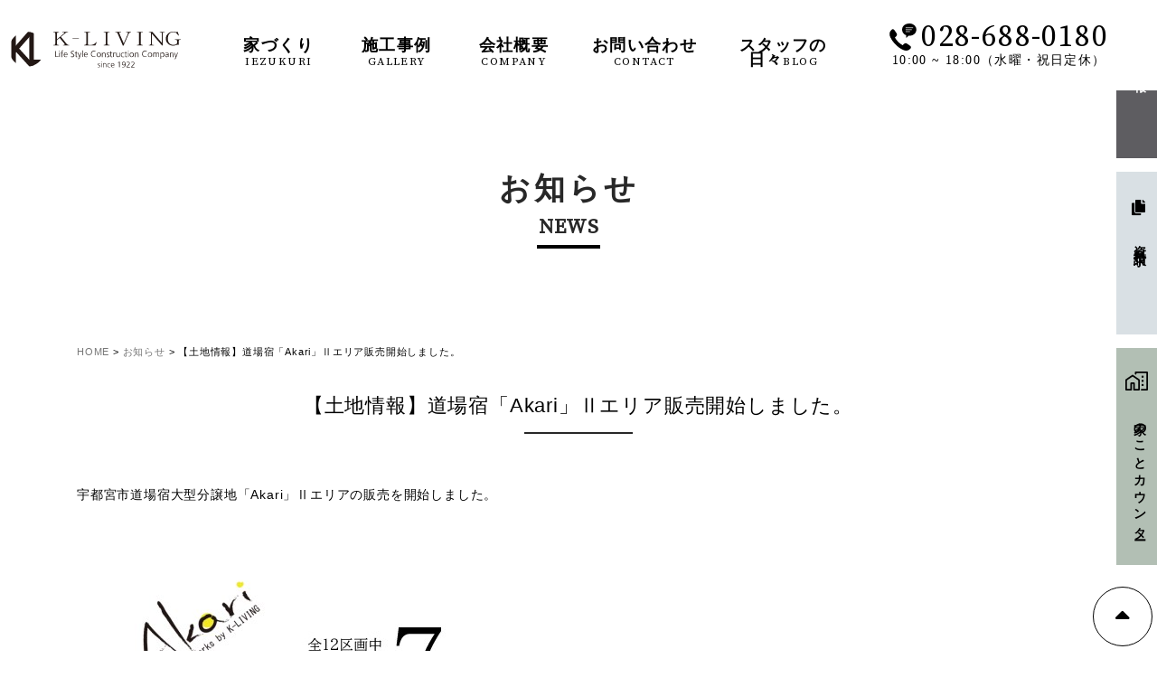

--- FILE ---
content_type: text/html; charset=UTF-8
request_url: https://www.kawahori.com/news/10950.html
body_size: 45995
content:
<!DOCTYPE html>
<html class="no-js" lang="ja">
<head>
<meta http-equiv="content-type" content="text/html; charset=UTF-8">


<!--======= Metas =======-->
<meta charset="utf-8">
<meta name="author" content="栃木の注文住宅なら川堀工務店 | 自然素材の家【K-LIVING】">
<meta name="robots" content="index,follow">
<meta http-equiv="content-style-type" content="text/css; charset=UTF-8">
<meta http-equiv="content-script-type" content="text/javascript; charset=UTF-8">
<meta http-equiv="content-language" content="ja">
<meta name="viewport" content="width=device-width, initial-scale=1.0, user-scalable=no">
	<style>img:is([sizes="auto" i], [sizes^="auto," i]) { contain-intrinsic-size: 3000px 1500px }</style>
	
		<!-- All in One SEO 4.8.0 - aioseo.com -->
		<title>【土地情報】道場宿「Akari」Ⅱエリア販売開始しました。 | 栃木の注文住宅なら川堀工務店 | 自然素材の家【K-LIVING】</title>
	<meta name="description" content="宇都宮市道場宿大型分譲地「Akari」Ⅱエリアの販売を開始しました。 ■たいらや" />
	<meta name="robots" content="max-image-preview:large" />
	<meta name="author" content="kawabori"/>
	<link rel="canonical" href="https://www.kawahori.com/news/10950.html" />
	<meta name="generator" content="All in One SEO (AIOSEO) 4.8.0" />

		<!-- Global site tag (gtag.js) - Google Analytics -->
<script async src="https://www.googletagmanager.com/gtag/js?id=UA-190327720-2"></script>
<script>
 window.dataLayer = window.dataLayer || [];
 function gtag(){dataLayer.push(arguments);}
 gtag('js', new Date());

 gtag('config', 'UA-190327720-2');
</script>
<script async src="https://beacon.digima.com/v2/bootstrap/d0b-TDUzMlBCU1NXRnx2RVkyMWJSM3RteTNleWFxdTFhTQ"></script>
		<meta property="og:locale" content="ja_JP" />
		<meta property="og:site_name" content="栃木の注文住宅なら川堀工務店 | 自然素材の家【K-LIVING】 | 栃木県宇都宮を中心に注文住宅をご提案する工務店。自然素材・無垢材にこだわったオーダーメイドの家づくりは川堀工務店にご相談ください。" />
		<meta property="og:type" content="article" />
		<meta property="og:title" content="【土地情報】道場宿「Akari」Ⅱエリア販売開始しました。 | 栃木の注文住宅なら川堀工務店 | 自然素材の家【K-LIVING】" />
		<meta property="og:description" content="宇都宮市道場宿大型分譲地「Akari」Ⅱエリアの販売を開始しました。 ■たいらや" />
		<meta property="og:url" content="https://www.kawahori.com/news/10950.html" />
		<meta property="article:published_time" content="2021-05-08T08:43:47+00:00" />
		<meta property="article:modified_time" content="2021-05-08T08:56:03+00:00" />
		<meta name="twitter:card" content="summary" />
		<meta name="twitter:title" content="【土地情報】道場宿「Akari」Ⅱエリア販売開始しました。 | 栃木の注文住宅なら川堀工務店 | 自然素材の家【K-LIVING】" />
		<meta name="twitter:description" content="宇都宮市道場宿大型分譲地「Akari」Ⅱエリアの販売を開始しました。 ■たいらや" />
		<script type="application/ld+json" class="aioseo-schema">
			{"@context":"https:\/\/schema.org","@graph":[{"@type":"Article","@id":"https:\/\/www.kawahori.com\/news\/10950.html#article","name":"\u3010\u571f\u5730\u60c5\u5831\u3011\u9053\u5834\u5bbf\u300cAkari\u300d\u2161\u30a8\u30ea\u30a2\u8ca9\u58f2\u958b\u59cb\u3057\u307e\u3057\u305f\u3002 | \u6803\u6728\u306e\u6ce8\u6587\u4f4f\u5b85\u306a\u3089\u5ddd\u5800\u5de5\u52d9\u5e97 | \u81ea\u7136\u7d20\u6750\u306e\u5bb6\u3010K-LIVING\u3011","headline":"\u3010\u571f\u5730\u60c5\u5831\u3011\u9053\u5834\u5bbf\u300cAkari\u300d\u2161\u30a8\u30ea\u30a2\u8ca9\u58f2\u958b\u59cb\u3057\u307e\u3057\u305f\u3002","author":{"@id":"https:\/\/www.kawahori.com\/author\/kawabori#author"},"publisher":{"@id":"https:\/\/www.kawahori.com\/#organization"},"image":{"@type":"ImageObject","url":"https:\/\/www.kawahori.com\/web\/wp-content\/uploads\/2021\/05\/12\u30a8\u30ea\u30a2\u8ca9\u58f21.2.4.6.5\u58f2\u7d04\u6e08.jpg","@id":"https:\/\/www.kawahori.com\/news\/10950.html\/#articleImage","width":645,"height":494},"datePublished":"2021-05-08T17:43:47+09:00","dateModified":"2021-05-08T17:56:03+09:00","inLanguage":"ja","mainEntityOfPage":{"@id":"https:\/\/www.kawahori.com\/news\/10950.html#webpage"},"isPartOf":{"@id":"https:\/\/www.kawahori.com\/news\/10950.html#webpage"},"articleSection":"\u304a\u77e5\u3089\u305b"},{"@type":"BreadcrumbList","@id":"https:\/\/www.kawahori.com\/news\/10950.html#breadcrumblist","itemListElement":[{"@type":"ListItem","@id":"https:\/\/www.kawahori.com\/#listItem","position":1,"name":"\u5bb6","item":"https:\/\/www.kawahori.com\/","nextItem":{"@type":"ListItem","@id":"https:\/\/www.kawahori.com\/category\/news#listItem","name":"\u304a\u77e5\u3089\u305b"}},{"@type":"ListItem","@id":"https:\/\/www.kawahori.com\/category\/news#listItem","position":2,"name":"\u304a\u77e5\u3089\u305b","previousItem":{"@type":"ListItem","@id":"https:\/\/www.kawahori.com\/#listItem","name":"\u5bb6"}}]},{"@type":"Organization","@id":"https:\/\/www.kawahori.com\/#organization","name":"\u6803\u6728\u306e\u6ce8\u6587\u4f4f\u5b85\u306a\u3089\u5ddd\u5800\u5de5\u52d9\u5e97 | \u81ea\u7136\u7d20\u6750\u306e\u5bb6\u3010K-LIVING\u3011","description":"\u6803\u6728\u770c\u5b87\u90fd\u5bae\u3092\u4e2d\u5fc3\u306b\u6ce8\u6587\u4f4f\u5b85\u3092\u3054\u63d0\u6848\u3059\u308b\u5de5\u52d9\u5e97\u3002\u81ea\u7136\u7d20\u6750\u30fb\u7121\u57a2\u6750\u306b\u3053\u3060\u308f\u3063\u305f\u30aa\u30fc\u30c0\u30fc\u30e1\u30a4\u30c9\u306e\u5bb6\u3065\u304f\u308a\u306f\u5ddd\u5800\u5de5\u52d9\u5e97\u306b\u3054\u76f8\u8ac7\u304f\u3060\u3055\u3044\u3002","url":"https:\/\/www.kawahori.com\/"},{"@type":"Person","@id":"https:\/\/www.kawahori.com\/author\/kawabori#author","url":"https:\/\/www.kawahori.com\/author\/kawabori","name":"kawabori","image":{"@type":"ImageObject","@id":"https:\/\/www.kawahori.com\/news\/10950.html#authorImage","url":"https:\/\/secure.gravatar.com\/avatar\/8a2dd18bddddaa9a56871aa0faf1c7a2?s=96&d=mm&r=g","width":96,"height":96,"caption":"kawabori"}},{"@type":"WebPage","@id":"https:\/\/www.kawahori.com\/news\/10950.html#webpage","url":"https:\/\/www.kawahori.com\/news\/10950.html","name":"\u3010\u571f\u5730\u60c5\u5831\u3011\u9053\u5834\u5bbf\u300cAkari\u300d\u2161\u30a8\u30ea\u30a2\u8ca9\u58f2\u958b\u59cb\u3057\u307e\u3057\u305f\u3002 | \u6803\u6728\u306e\u6ce8\u6587\u4f4f\u5b85\u306a\u3089\u5ddd\u5800\u5de5\u52d9\u5e97 | \u81ea\u7136\u7d20\u6750\u306e\u5bb6\u3010K-LIVING\u3011","description":"\u5b87\u90fd\u5bae\u5e02\u9053\u5834\u5bbf\u5927\u578b\u5206\u8b72\u5730\u300cAkari\u300d\u2161\u30a8\u30ea\u30a2\u306e\u8ca9\u58f2\u3092\u958b\u59cb\u3057\u307e\u3057\u305f\u3002 \u25a0\u305f\u3044\u3089\u3084","inLanguage":"ja","isPartOf":{"@id":"https:\/\/www.kawahori.com\/#website"},"breadcrumb":{"@id":"https:\/\/www.kawahori.com\/news\/10950.html#breadcrumblist"},"author":{"@id":"https:\/\/www.kawahori.com\/author\/kawabori#author"},"creator":{"@id":"https:\/\/www.kawahori.com\/author\/kawabori#author"},"datePublished":"2021-05-08T17:43:47+09:00","dateModified":"2021-05-08T17:56:03+09:00"},{"@type":"WebSite","@id":"https:\/\/www.kawahori.com\/#website","url":"https:\/\/www.kawahori.com\/","name":"\u6803\u6728\u306e\u6ce8\u6587\u4f4f\u5b85\u306a\u3089\u5ddd\u5800\u5de5\u52d9\u5e97 | \u81ea\u7136\u7d20\u6750\u306e\u5bb6\u3010K-LIVING\u3011","description":"\u6803\u6728\u770c\u5b87\u90fd\u5bae\u3092\u4e2d\u5fc3\u306b\u6ce8\u6587\u4f4f\u5b85\u3092\u3054\u63d0\u6848\u3059\u308b\u5de5\u52d9\u5e97\u3002\u81ea\u7136\u7d20\u6750\u30fb\u7121\u57a2\u6750\u306b\u3053\u3060\u308f\u3063\u305f\u30aa\u30fc\u30c0\u30fc\u30e1\u30a4\u30c9\u306e\u5bb6\u3065\u304f\u308a\u306f\u5ddd\u5800\u5de5\u52d9\u5e97\u306b\u3054\u76f8\u8ac7\u304f\u3060\u3055\u3044\u3002","inLanguage":"ja","publisher":{"@id":"https:\/\/www.kawahori.com\/#organization"}}]}
		</script>
		<!-- All in One SEO -->

<link rel='dns-prefetch' href='//code.jquery.com' />
<link rel='dns-prefetch' href='//www.google.com' />
<link rel='dns-prefetch' href='//use.fontawesome.com' />
<link rel='dns-prefetch' href='//fonts.googleapis.com' />
<script type="text/javascript">
/* <![CDATA[ */
window._wpemojiSettings = {"baseUrl":"https:\/\/s.w.org\/images\/core\/emoji\/15.0.3\/72x72\/","ext":".png","svgUrl":"https:\/\/s.w.org\/images\/core\/emoji\/15.0.3\/svg\/","svgExt":".svg","source":{"concatemoji":"https:\/\/www.kawahori.com\/web\/wp-includes\/js\/wp-emoji-release.min.js?ver=6.7.4"}};
/*! This file is auto-generated */
!function(i,n){var o,s,e;function c(e){try{var t={supportTests:e,timestamp:(new Date).valueOf()};sessionStorage.setItem(o,JSON.stringify(t))}catch(e){}}function p(e,t,n){e.clearRect(0,0,e.canvas.width,e.canvas.height),e.fillText(t,0,0);var t=new Uint32Array(e.getImageData(0,0,e.canvas.width,e.canvas.height).data),r=(e.clearRect(0,0,e.canvas.width,e.canvas.height),e.fillText(n,0,0),new Uint32Array(e.getImageData(0,0,e.canvas.width,e.canvas.height).data));return t.every(function(e,t){return e===r[t]})}function u(e,t,n){switch(t){case"flag":return n(e,"\ud83c\udff3\ufe0f\u200d\u26a7\ufe0f","\ud83c\udff3\ufe0f\u200b\u26a7\ufe0f")?!1:!n(e,"\ud83c\uddfa\ud83c\uddf3","\ud83c\uddfa\u200b\ud83c\uddf3")&&!n(e,"\ud83c\udff4\udb40\udc67\udb40\udc62\udb40\udc65\udb40\udc6e\udb40\udc67\udb40\udc7f","\ud83c\udff4\u200b\udb40\udc67\u200b\udb40\udc62\u200b\udb40\udc65\u200b\udb40\udc6e\u200b\udb40\udc67\u200b\udb40\udc7f");case"emoji":return!n(e,"\ud83d\udc26\u200d\u2b1b","\ud83d\udc26\u200b\u2b1b")}return!1}function f(e,t,n){var r="undefined"!=typeof WorkerGlobalScope&&self instanceof WorkerGlobalScope?new OffscreenCanvas(300,150):i.createElement("canvas"),a=r.getContext("2d",{willReadFrequently:!0}),o=(a.textBaseline="top",a.font="600 32px Arial",{});return e.forEach(function(e){o[e]=t(a,e,n)}),o}function t(e){var t=i.createElement("script");t.src=e,t.defer=!0,i.head.appendChild(t)}"undefined"!=typeof Promise&&(o="wpEmojiSettingsSupports",s=["flag","emoji"],n.supports={everything:!0,everythingExceptFlag:!0},e=new Promise(function(e){i.addEventListener("DOMContentLoaded",e,{once:!0})}),new Promise(function(t){var n=function(){try{var e=JSON.parse(sessionStorage.getItem(o));if("object"==typeof e&&"number"==typeof e.timestamp&&(new Date).valueOf()<e.timestamp+604800&&"object"==typeof e.supportTests)return e.supportTests}catch(e){}return null}();if(!n){if("undefined"!=typeof Worker&&"undefined"!=typeof OffscreenCanvas&&"undefined"!=typeof URL&&URL.createObjectURL&&"undefined"!=typeof Blob)try{var e="postMessage("+f.toString()+"("+[JSON.stringify(s),u.toString(),p.toString()].join(",")+"));",r=new Blob([e],{type:"text/javascript"}),a=new Worker(URL.createObjectURL(r),{name:"wpTestEmojiSupports"});return void(a.onmessage=function(e){c(n=e.data),a.terminate(),t(n)})}catch(e){}c(n=f(s,u,p))}t(n)}).then(function(e){for(var t in e)n.supports[t]=e[t],n.supports.everything=n.supports.everything&&n.supports[t],"flag"!==t&&(n.supports.everythingExceptFlag=n.supports.everythingExceptFlag&&n.supports[t]);n.supports.everythingExceptFlag=n.supports.everythingExceptFlag&&!n.supports.flag,n.DOMReady=!1,n.readyCallback=function(){n.DOMReady=!0}}).then(function(){return e}).then(function(){var e;n.supports.everything||(n.readyCallback(),(e=n.source||{}).concatemoji?t(e.concatemoji):e.wpemoji&&e.twemoji&&(t(e.twemoji),t(e.wpemoji)))}))}((window,document),window._wpemojiSettings);
/* ]]> */
</script>
<link rel='stylesheet' id='css_style-css' href='https://www.kawahori.com/web/wp-content/themes/mgm_grid2022/style.css?ver=20250818' type='text/css' media='all' />
<link rel='stylesheet' id='css_bootstrap-css' href='https://www.kawahori.com/web/wp-content/themes/mgm_grid2022/css/bootstrap.min.css?ver=20250306b' type='text/css' media='all' />
<link rel='stylesheet' id='css_togglemenu-css' href='https://www.kawahori.com/web/wp-content/themes/mgm_grid2022/css/togglemenu.css?ver=20170827' type='text/css' media='all' />
<link rel='stylesheet' id='css_slick-css' href='https://www.kawahori.com/web/wp-content/themes/mgm_grid2022/css/slick.css?ver=20170827' type='text/css' media='all' />
<link rel='stylesheet' id='css_floatSideNav-css' href='https://www.kawahori.com/web/wp-content/themes/mgm_grid2022/css/float_sidenav.css?ver=20170827' type='text/css' media='all' />
<link rel='stylesheet' id='css_addquicktag-css' href='https://www.kawahori.com/web/wp-content/themes/mgm_grid2022/css/addquicktag.css?ver=20170827' type='text/css' media='all' />
<link rel='stylesheet' id='css_ngn_effect-css' href='https://www.kawahori.com/web/wp-content/themes/mgm_grid2022/css/mgm-effect.css?ver=20170827' type='text/css' media='all' />
<link rel='stylesheet' id='css_fancybox-css' href='https://www.kawahori.com/web/wp-content/themes/mgm_grid2022/css/jquery.fancybox.min.css?ver=20170827' type='text/css' media='all' />
<link rel='stylesheet' id='css_webicon-css' href='https://use.fontawesome.com/releases/v5.14.0/css/all.css?ver=20170827' type='text/css' media='all' />
<link rel='stylesheet' id='css_webfont-css' href='https://fonts.googleapis.com/css2?family=Noto+Serif+JP&#038;family=Source+Serif+Pro&#038;display=swap' type='text/css' media='all' />
<style id='wp-emoji-styles-inline-css' type='text/css'>

	img.wp-smiley, img.emoji {
		display: inline !important;
		border: none !important;
		box-shadow: none !important;
		height: 1em !important;
		width: 1em !important;
		margin: 0 0.07em !important;
		vertical-align: -0.1em !important;
		background: none !important;
		padding: 0 !important;
	}
</style>
<link rel='stylesheet' id='wp-block-library-css' href='https://www.kawahori.com/web/wp-includes/css/dist/block-library/style.min.css?ver=6.7.4' type='text/css' media='all' />
<style id='classic-theme-styles-inline-css' type='text/css'>
/*! This file is auto-generated */
.wp-block-button__link{color:#fff;background-color:#32373c;border-radius:9999px;box-shadow:none;text-decoration:none;padding:calc(.667em + 2px) calc(1.333em + 2px);font-size:1.125em}.wp-block-file__button{background:#32373c;color:#fff;text-decoration:none}
</style>
<style id='global-styles-inline-css' type='text/css'>
:root{--wp--preset--aspect-ratio--square: 1;--wp--preset--aspect-ratio--4-3: 4/3;--wp--preset--aspect-ratio--3-4: 3/4;--wp--preset--aspect-ratio--3-2: 3/2;--wp--preset--aspect-ratio--2-3: 2/3;--wp--preset--aspect-ratio--16-9: 16/9;--wp--preset--aspect-ratio--9-16: 9/16;--wp--preset--color--black: #000000;--wp--preset--color--cyan-bluish-gray: #abb8c3;--wp--preset--color--white: #ffffff;--wp--preset--color--pale-pink: #f78da7;--wp--preset--color--vivid-red: #cf2e2e;--wp--preset--color--luminous-vivid-orange: #ff6900;--wp--preset--color--luminous-vivid-amber: #fcb900;--wp--preset--color--light-green-cyan: #7bdcb5;--wp--preset--color--vivid-green-cyan: #00d084;--wp--preset--color--pale-cyan-blue: #8ed1fc;--wp--preset--color--vivid-cyan-blue: #0693e3;--wp--preset--color--vivid-purple: #9b51e0;--wp--preset--gradient--vivid-cyan-blue-to-vivid-purple: linear-gradient(135deg,rgba(6,147,227,1) 0%,rgb(155,81,224) 100%);--wp--preset--gradient--light-green-cyan-to-vivid-green-cyan: linear-gradient(135deg,rgb(122,220,180) 0%,rgb(0,208,130) 100%);--wp--preset--gradient--luminous-vivid-amber-to-luminous-vivid-orange: linear-gradient(135deg,rgba(252,185,0,1) 0%,rgba(255,105,0,1) 100%);--wp--preset--gradient--luminous-vivid-orange-to-vivid-red: linear-gradient(135deg,rgba(255,105,0,1) 0%,rgb(207,46,46) 100%);--wp--preset--gradient--very-light-gray-to-cyan-bluish-gray: linear-gradient(135deg,rgb(238,238,238) 0%,rgb(169,184,195) 100%);--wp--preset--gradient--cool-to-warm-spectrum: linear-gradient(135deg,rgb(74,234,220) 0%,rgb(151,120,209) 20%,rgb(207,42,186) 40%,rgb(238,44,130) 60%,rgb(251,105,98) 80%,rgb(254,248,76) 100%);--wp--preset--gradient--blush-light-purple: linear-gradient(135deg,rgb(255,206,236) 0%,rgb(152,150,240) 100%);--wp--preset--gradient--blush-bordeaux: linear-gradient(135deg,rgb(254,205,165) 0%,rgb(254,45,45) 50%,rgb(107,0,62) 100%);--wp--preset--gradient--luminous-dusk: linear-gradient(135deg,rgb(255,203,112) 0%,rgb(199,81,192) 50%,rgb(65,88,208) 100%);--wp--preset--gradient--pale-ocean: linear-gradient(135deg,rgb(255,245,203) 0%,rgb(182,227,212) 50%,rgb(51,167,181) 100%);--wp--preset--gradient--electric-grass: linear-gradient(135deg,rgb(202,248,128) 0%,rgb(113,206,126) 100%);--wp--preset--gradient--midnight: linear-gradient(135deg,rgb(2,3,129) 0%,rgb(40,116,252) 100%);--wp--preset--font-size--small: 13px;--wp--preset--font-size--medium: 20px;--wp--preset--font-size--large: 36px;--wp--preset--font-size--x-large: 42px;--wp--preset--spacing--20: 0.44rem;--wp--preset--spacing--30: 0.67rem;--wp--preset--spacing--40: 1rem;--wp--preset--spacing--50: 1.5rem;--wp--preset--spacing--60: 2.25rem;--wp--preset--spacing--70: 3.38rem;--wp--preset--spacing--80: 5.06rem;--wp--preset--shadow--natural: 6px 6px 9px rgba(0, 0, 0, 0.2);--wp--preset--shadow--deep: 12px 12px 50px rgba(0, 0, 0, 0.4);--wp--preset--shadow--sharp: 6px 6px 0px rgba(0, 0, 0, 0.2);--wp--preset--shadow--outlined: 6px 6px 0px -3px rgba(255, 255, 255, 1), 6px 6px rgba(0, 0, 0, 1);--wp--preset--shadow--crisp: 6px 6px 0px rgba(0, 0, 0, 1);}:where(.is-layout-flex){gap: 0.5em;}:where(.is-layout-grid){gap: 0.5em;}body .is-layout-flex{display: flex;}.is-layout-flex{flex-wrap: wrap;align-items: center;}.is-layout-flex > :is(*, div){margin: 0;}body .is-layout-grid{display: grid;}.is-layout-grid > :is(*, div){margin: 0;}:where(.wp-block-columns.is-layout-flex){gap: 2em;}:where(.wp-block-columns.is-layout-grid){gap: 2em;}:where(.wp-block-post-template.is-layout-flex){gap: 1.25em;}:where(.wp-block-post-template.is-layout-grid){gap: 1.25em;}.has-black-color{color: var(--wp--preset--color--black) !important;}.has-cyan-bluish-gray-color{color: var(--wp--preset--color--cyan-bluish-gray) !important;}.has-white-color{color: var(--wp--preset--color--white) !important;}.has-pale-pink-color{color: var(--wp--preset--color--pale-pink) !important;}.has-vivid-red-color{color: var(--wp--preset--color--vivid-red) !important;}.has-luminous-vivid-orange-color{color: var(--wp--preset--color--luminous-vivid-orange) !important;}.has-luminous-vivid-amber-color{color: var(--wp--preset--color--luminous-vivid-amber) !important;}.has-light-green-cyan-color{color: var(--wp--preset--color--light-green-cyan) !important;}.has-vivid-green-cyan-color{color: var(--wp--preset--color--vivid-green-cyan) !important;}.has-pale-cyan-blue-color{color: var(--wp--preset--color--pale-cyan-blue) !important;}.has-vivid-cyan-blue-color{color: var(--wp--preset--color--vivid-cyan-blue) !important;}.has-vivid-purple-color{color: var(--wp--preset--color--vivid-purple) !important;}.has-black-background-color{background-color: var(--wp--preset--color--black) !important;}.has-cyan-bluish-gray-background-color{background-color: var(--wp--preset--color--cyan-bluish-gray) !important;}.has-white-background-color{background-color: var(--wp--preset--color--white) !important;}.has-pale-pink-background-color{background-color: var(--wp--preset--color--pale-pink) !important;}.has-vivid-red-background-color{background-color: var(--wp--preset--color--vivid-red) !important;}.has-luminous-vivid-orange-background-color{background-color: var(--wp--preset--color--luminous-vivid-orange) !important;}.has-luminous-vivid-amber-background-color{background-color: var(--wp--preset--color--luminous-vivid-amber) !important;}.has-light-green-cyan-background-color{background-color: var(--wp--preset--color--light-green-cyan) !important;}.has-vivid-green-cyan-background-color{background-color: var(--wp--preset--color--vivid-green-cyan) !important;}.has-pale-cyan-blue-background-color{background-color: var(--wp--preset--color--pale-cyan-blue) !important;}.has-vivid-cyan-blue-background-color{background-color: var(--wp--preset--color--vivid-cyan-blue) !important;}.has-vivid-purple-background-color{background-color: var(--wp--preset--color--vivid-purple) !important;}.has-black-border-color{border-color: var(--wp--preset--color--black) !important;}.has-cyan-bluish-gray-border-color{border-color: var(--wp--preset--color--cyan-bluish-gray) !important;}.has-white-border-color{border-color: var(--wp--preset--color--white) !important;}.has-pale-pink-border-color{border-color: var(--wp--preset--color--pale-pink) !important;}.has-vivid-red-border-color{border-color: var(--wp--preset--color--vivid-red) !important;}.has-luminous-vivid-orange-border-color{border-color: var(--wp--preset--color--luminous-vivid-orange) !important;}.has-luminous-vivid-amber-border-color{border-color: var(--wp--preset--color--luminous-vivid-amber) !important;}.has-light-green-cyan-border-color{border-color: var(--wp--preset--color--light-green-cyan) !important;}.has-vivid-green-cyan-border-color{border-color: var(--wp--preset--color--vivid-green-cyan) !important;}.has-pale-cyan-blue-border-color{border-color: var(--wp--preset--color--pale-cyan-blue) !important;}.has-vivid-cyan-blue-border-color{border-color: var(--wp--preset--color--vivid-cyan-blue) !important;}.has-vivid-purple-border-color{border-color: var(--wp--preset--color--vivid-purple) !important;}.has-vivid-cyan-blue-to-vivid-purple-gradient-background{background: var(--wp--preset--gradient--vivid-cyan-blue-to-vivid-purple) !important;}.has-light-green-cyan-to-vivid-green-cyan-gradient-background{background: var(--wp--preset--gradient--light-green-cyan-to-vivid-green-cyan) !important;}.has-luminous-vivid-amber-to-luminous-vivid-orange-gradient-background{background: var(--wp--preset--gradient--luminous-vivid-amber-to-luminous-vivid-orange) !important;}.has-luminous-vivid-orange-to-vivid-red-gradient-background{background: var(--wp--preset--gradient--luminous-vivid-orange-to-vivid-red) !important;}.has-very-light-gray-to-cyan-bluish-gray-gradient-background{background: var(--wp--preset--gradient--very-light-gray-to-cyan-bluish-gray) !important;}.has-cool-to-warm-spectrum-gradient-background{background: var(--wp--preset--gradient--cool-to-warm-spectrum) !important;}.has-blush-light-purple-gradient-background{background: var(--wp--preset--gradient--blush-light-purple) !important;}.has-blush-bordeaux-gradient-background{background: var(--wp--preset--gradient--blush-bordeaux) !important;}.has-luminous-dusk-gradient-background{background: var(--wp--preset--gradient--luminous-dusk) !important;}.has-pale-ocean-gradient-background{background: var(--wp--preset--gradient--pale-ocean) !important;}.has-electric-grass-gradient-background{background: var(--wp--preset--gradient--electric-grass) !important;}.has-midnight-gradient-background{background: var(--wp--preset--gradient--midnight) !important;}.has-small-font-size{font-size: var(--wp--preset--font-size--small) !important;}.has-medium-font-size{font-size: var(--wp--preset--font-size--medium) !important;}.has-large-font-size{font-size: var(--wp--preset--font-size--large) !important;}.has-x-large-font-size{font-size: var(--wp--preset--font-size--x-large) !important;}
:where(.wp-block-post-template.is-layout-flex){gap: 1.25em;}:where(.wp-block-post-template.is-layout-grid){gap: 1.25em;}
:where(.wp-block-columns.is-layout-flex){gap: 2em;}:where(.wp-block-columns.is-layout-grid){gap: 2em;}
:root :where(.wp-block-pullquote){font-size: 1.5em;line-height: 1.6;}
</style>
<link rel='stylesheet' id='contact-form-7-css' href='https://www.kawahori.com/web/wp-content/plugins/contact-form-7/includes/css/styles.css?ver=5.5.6' type='text/css' media='all' />
<link rel='stylesheet' id='msl-main-css' href='https://www.kawahori.com/web/wp-content/plugins/master-slider/public/assets/css/masterslider.main.css?ver=3.10.6' type='text/css' media='all' />
<link rel='stylesheet' id='msl-custom-css' href='https://www.kawahori.com/web/wp-content/uploads/master-slider/custom.css?ver=5' type='text/css' media='all' />
<link rel='stylesheet' id='jquery.lightbox.min.css-css' href='https://www.kawahori.com/web/wp-content/plugins/wp-jquery-lightbox/lightboxes/wp-jquery-lightbox/styles/lightbox.min.css?ver=2.3.3' type='text/css' media='all' />
<link rel='stylesheet' id='jqlb-overrides-css' href='https://www.kawahori.com/web/wp-content/plugins/wp-jquery-lightbox/lightboxes/wp-jquery-lightbox/styles/overrides.css?ver=2.3.3' type='text/css' media='all' />
<style id='jqlb-overrides-inline-css' type='text/css'>

			#outerImageContainer {
				box-shadow: 0 0 4px 2px rgba(0,0,0,.2);
			}
			#imageContainer{
				padding: 6px;
			}
			#imageDataContainer {
				box-shadow: 0 -4px 0 0 #fff, 0 0 4px 2px rgba(0,0,0,.1);
				z-index: auto;
			}
			#prevArrow,
			#nextArrow{
				background-color: rgba(255,255,255,.7;
				color: #000000;
			}
</style>
<script type="text/javascript" src="https://code.jquery.com/jquery-3.1.0.min.js?ver=20170807" id="jquery-js"></script>
<script type="text/javascript" src="https://www.kawahori.com/web/wp-content/themes/mgm_grid2022/js/bootstrap.bundle.min.js?ver=20170807" id="js_bootstrap-js"></script>
<link rel="https://api.w.org/" href="https://www.kawahori.com/wp-json/" /><link rel="alternate" title="JSON" type="application/json" href="https://www.kawahori.com/wp-json/wp/v2/posts/10950" /><link rel="EditURI" type="application/rsd+xml" title="RSD" href="https://www.kawahori.com/web/xmlrpc.php?rsd" />
<link rel='shortlink' href='https://www.kawahori.com/?p=10950' />
<link rel="alternate" title="oEmbed (JSON)" type="application/json+oembed" href="https://www.kawahori.com/wp-json/oembed/1.0/embed?url=https%3A%2F%2Fwww.kawahori.com%2Fnews%2F10950.html" />
<link rel="alternate" title="oEmbed (XML)" type="text/xml+oembed" href="https://www.kawahori.com/wp-json/oembed/1.0/embed?url=https%3A%2F%2Fwww.kawahori.com%2Fnews%2F10950.html&#038;format=xml" />
<script>var ms_grabbing_curosr = 'https://www.kawahori.com/web/wp-content/plugins/master-slider/public/assets/css/common/grabbing.cur', ms_grab_curosr = 'https://www.kawahori.com/web/wp-content/plugins/master-slider/public/assets/css/common/grab.cur';</script>
<meta name="generator" content="MasterSlider 3.10.6 - Responsive Touch Image Slider | avt.li/msf" />
<link rel="icon" href="https://www.kawahori.com/web/wp-content/uploads/2022/02/cropped-kliving-32x32.jpg" sizes="32x32" />
<link rel="icon" href="https://www.kawahori.com/web/wp-content/uploads/2022/02/cropped-kliving-192x192.jpg" sizes="192x192" />
<link rel="apple-touch-icon" href="https://www.kawahori.com/web/wp-content/uploads/2022/02/cropped-kliving-180x180.jpg" />
<meta name="msapplication-TileImage" content="https://www.kawahori.com/web/wp-content/uploads/2022/02/cropped-kliving-270x270.jpg" />
	<!-- Google Tag Manager -->
<script>(function(w,d,s,l,i){w[l]=w[l]||[];w[l].push({'gtm.start':
new Date().getTime(),event:'gtm.js'});var f=d.getElementsByTagName(s)[0],
j=d.createElement(s),dl=l!='dataLayer'?'&l='+l:'';j.async=true;j.src=
'https://www.googletagmanager.com/gtm.js?id='+i+dl;f.parentNode.insertBefore(j,f);
})(window,document,'script','dataLayer','GTM-NQSPDKZ');</script>
<!-- End Google Tag Manager -->
</head>
<body data-rsssl=1>
	<!-- Google Tag Manager (noscript) -->
<noscript><iframe src="https://www.googletagmanager.com/ns.html?id=GTM-NQSPDKZ"
height="0" width="0" style="display:none;visibility:hidden"></iframe></noscript>
<!-- End Google Tag Manager (noscript) -->
<div content="content"> 
  <!--======= header =======-->
  <header id="header">
        <p class="scroll_logo"> <a href="https://www.kawahori.com"><img src="https://www.kawahori.com/web/wp-content/themes/mgm_grid2022/images/top-logo.svg" alt="K-LIVING「川堀工務店」・トップロゴ" /></a> </p>
        <div class="pc_navi_right">
      <nav id="gNav">
        <ul class="navi">
          <li><a href="https://www.kawahori.com/#iezukuri_link">家づくり<span>IEZUKURI</span></a></li>
          <li><a href="https://www.kawahori.com/gallery/">施工事例<span>GALLERY</span></a></li>
          <li><a href="https://www.kawahori.com/company/">会社概要<span>COMPANY</span></a></li>
          <li><a href="https://www.kawahori.com/contact_form/">お問い合わせ<span>CONTACT</span></a></li>
          <li><a href="https://www.kawahori.com/staffblog/">スタッフの日々<span>BLOG</span></a>
            <ul class="sub-menu">
              <li><a href="https://www.kawahori.com/staffblog/">スタッフブログ</a></li>
              <li><a href="https://www.kawahori.com/newsletter/">ニュースレター</a></li>
            </ul>
          </li>
          <li><a href="https://www.kawahori.com//" class="navi-tell-outer">
            <div class="navi-tell-flex"><img src="https://www.kawahori.com/web/wp-content/themes/mgm_grid2022/images/tell.svg" alt="K-LIVING「川堀工務店」・tell" /><span class="navi-tell1">028-688-0180</span></div>
            <p class="navi-tell2">10:00 ~ 18:00（水曜・祝日定休）</p>
            </a></li>
        </ul>
      </nav>
    </div>
    <div class="scroll_tgl_wrap">
      <div class="togglewrap">
        <div class="togglewrap_inner">
          <div class="tgl-logo-box"><a href="https://www.kawahori.com"><img src="https://www.kawahori.com/web/wp-content/themes/mgm_grid2022/images/top-logo.svg" alt="K-LIVING「川堀工務店」・ロゴ" /></a></div>
          <div class="tgl_model_address">
            <div class="tgl_ma_list">
              <ul>
                <span class="tgl-menu-title">IEZUKURI</span>
                <li><a href="https://www.kawahori.com/design/">-デザイン</a></li>
                <li><a href="https://www.kawahori.com/spec/">-性能</a></li>
                <li><a href="https://www.kawahori.com/money/">-お金の事</a></li>
                <li><a href="https://www.kawahori.com/tochi/">-土地について</a></li>
                <li><a href="https://www.kawahori.com/flow/">-家づくりの流れ</a></li>
                <li><a href="https://www.kawahori.com/hosyo/">-安心と保証</a></li>
              </ul>
              <ul>
                <span class="tgl-menu-title">COMPANY</span>
                <li><a href="https://www.kawahori.com/company/">- 会社概要</a></li>
                <li><a href="https://www.kawahori.com/staff/">-スタッフ紹介</a></li>
                <li><a href="https://www.kawahori.com/recruit/">-リクルート</a></li>
                <li><a href="https://www.kawahori.com/concept/">-コンセプト</a></li>
                <li><a href="https://www.kawahori.com/100th/">-100周年</a></li>
                <li><a href="https://www.kawahori.com/staffblog/">-スタッフの日々</a></li>
              </ul>
              <ul>
                <span class="tgl-menu-title">ABOUT US</span>
                <li><a href="https://www.kawahori.com/trip/">-Trip</a></li>
                <li><a href="https://www.jigsaw-house.net/tochigi/" target="_blank">-jigsaw</a></li>
                <li><a href="https://www.kliving-renovation.com/" target="_blank">-リフォーム＆リノベ</a></li>
                <li><a href="https://kawahori70.com/" target="_blank">-70年代不動産</a></li>
                <li><a href="https://event.kawahori.com/cms/yoyaku/kawahori/campaigns/1292" target="_blank">-イエのコトカウンター</a></li>
              </ul>
              <ul>
                <span class="tgl-menu-title">GALLERY</span>
                <li><a href="https://www.kawahori.com/gallery/">-施工事例</a></li>
                <li><a href="https://www.kawahori.com/voice-movie/">-お客様の声</a></li>
				                  <li><a href="https://www.kawahori.com/voice-gallery/">-お客様アンケート</a></li>
                <li><a href="https://www.kawahori.com/news/">- お知らせ</a></li>
                <li><a href="https://www.kawahori.com/kengakukai/">- 見学会情報</a></li>
              </ul>
            </div>
            <div class="tb-flex"> <a href="https://www.kawahori.com/shiryo/" class="tgl-btn-box tgl-btn-box-img1">
              <div class="tb-box1">
                <p class="tb-txt1">資料請求</p>
                <p class="tb-txt1-1">SHIRYO</p>
              </div>
              </a> <a href="tel:0286880180" class="tgl-btn-box2">
              <div class="tb-box2">
                <div class="tgl-btn-box2-flex">
                  <div class="tgl-logo-img02"><img src="https://www.kawahori.com/web/wp-content/themes/mgm_grid2022/images/tell-s.svg" alt="K-LIVING「川堀工務店」・tell" /></div>
                  <p class="tb2-txt1">028-688-0180</p>
                </div>
                <p class="tb2-txt1-1">10:00 ~ 18:00<br>
                  （水曜・祝日定休）</p>
              </div>
              </a> <a href="https://www.kawahori.com/contact_form/" class="tgl-btn-box3 tgl-btn-box3-img1">
              <div class="tb-box3">
                <p class="tb3-txt1">お問い合わせ</p>
                <p class="tb3-txt1-1">FORM</p>
              </div>
              </a> </div>
            <address>
            <p class="tgl-txt01"><span>K-LIVING </span>株式会社 川堀工務店</p>
            <p class="tgl-txt02">〒321-0912 <br class="br-sp5">
              栃木県宇都宮市石井町2578<br>
              定休日：水曜日・祝日<br class="br-sp5">
              営業時間：10:00 ~ 18:00</p>
            </address>
            <div class="tgl-sns-flex">
              <ul class="tgl-sns-flex-box1">
                <li><a href="https://www.facebook.com/kliving1922/" target="_blank"><img src="https://www.kawahori.com/web/wp-content/themes/mgm_grid2022/images/facebook-logo.svg" alt="facebookロゴ" /></a></li>
                <li><a href="https://www.instagram.com/kliving1922/" target="_blank"><img src="https://www.kawahori.com/web/wp-content/themes/mgm_grid2022/images/instagram-logo.svg" alt="instagramロゴ" /></a></li>
                <li><a href="https://page.line.me/fdi7301s?openQrModal=true" target="_blank"><img src="https://www.kawahori.com/web/wp-content/themes/mgm_grid2022/images/line-logo.svg" alt="lineロゴ" /></a></li>
                <li><a href="https://www.youtube.com/channel/UC50mLVdqZBnsxFC-Gc-ta5A" target="_blank"><img src="https://www.kawahori.com/web/wp-content/themes/mgm_grid2022/images/youtube-logo.svg" alt="youtubeロゴ" /></a></li>
              </ul>
            </div>
            <p class="tgl-txt03">© K-LIVING</p>
          </div>
        </div>
      </div>
      <!-- ハンバーガーメニュー部分 -->
      <div class="Toggle"> <span></span><span></span><span></span> </div>
    </div>
  </header>

</div>

<!--======= headder =======--><div class="page-head">
  <p class="ph_h1">お知らせ</p>
  <p class="head-bfont">NEWS</p>
</div>
<!-- #PAN -->
<div id="pls">
  <div class="container">
    <div class="row">
      <div class="col-md-12">
        <div id="pan">
          <!-- Breadcrumb NavXT 7.4.1 -->
<a title="栃木の注文住宅なら川堀工務店 | 自然素材の家【K-LIVING】へ行く" href="https://www.kawahori.com" class="home">HOME</a> &gt; <span property="itemListElement" typeof="ListItem"><a property="item" typeof="WebPage" title="Go to the お知らせ カテゴリー archives." href="https://www.kawahori.com/category/news" class="taxonomy category" ><span property="name">お知らせ</span></a><meta property="position" content="2"></span> &gt; 【土地情報】道場宿「Akari」Ⅱエリア販売開始しました。        </div>
      </div>
    </div>
  </div>
</div>
<!-- メインコンテンツ -->

<div class="container">
  <div class="row">
    <div class="col-12">
      <div id="main2">
                <div class="txt-center">
          <h1>
            【土地情報】道場宿「Akari」Ⅱエリア販売開始しました。          </h1>
        </div>
        <div class="sgl">
                  </div>
                <p>宇都宮市道場宿大型分譲地「Akari」Ⅱエリアの販売を開始しました。</p>
<p>&nbsp;</p>
<p><img decoding="async" src="https://www.kawahori.com/web/wp-content/uploads/2021/05/12エリア販売1.2.4.6.5売約済.jpg" alt="" /></p>
<p>&nbsp;</p>
<p>■たいらや　ゆいの杜店様まで車で約６分<br />
■清原中央小学校まで約５００ｍで通学も安心<br />
■ご成約頂いた方全員に「街明かり」をプレゼント</p>
<p>&nbsp;</p>
<p>随時現地のご案内も可能ですので、お気軽にお問合せください。</p>
<p>&nbsp;</p>
<p>詳細はこちらからご確認いただけます↓</p>
<p><a href="https://www.kawahori.com/akari"><img decoding="async" src="https://www.kawahori.com/web/wp-content/uploads/2021/05/akari-banner.jpg" alt="" /></a></p>
        
        <!-- ページ送り -->
        <div id="next">
          <div class="row">
            <div class="col-6"> <span class="nx_left">
              <a href="https://www.kawahori.com/news/10886.html" rel="prev">GW休業のお知らせ</a>              </span></div>
            <div class="col-6"> <span class="nx_right">
              <a href="https://www.kawahori.com/news/11219.html" rel="next">本社移転のお知らせ</a>              </span></div>
          </div>
        </div>
        <!-- ページ送りここまで --> 
        
        <!-- 関連記事 -->
                                <div class="related m40-top">
          <h3>関連記事</h3>
          <div class="row m20-top">
                        <div class="col-6 col-md-3"><a href="https://www.kawahori.com/news/23836.html">
              <div class="related-thumb">
                                <img width="400" height="400" src="https://www.kawahori.com/web/wp-content/uploads/2022/07/23904932_s-1-400x400.png" class="attachment-thumbnail size-thumbnail wp-post-image" alt="" decoding="async" fetchpriority="high" />                              </div>
              <div class="related-title">
                夏季休業のお知らせ              </div>
              </a></div>
                        <div class="col-6 col-md-3"><a href="https://www.kawahori.com/news/11258.html">
              <div class="related-thumb">
                                <img width="400" height="400" src="https://www.kawahori.com/web/wp-content/uploads/2021/07/20210630_210702-400x400.jpg" class="attachment-thumbnail size-thumbnail wp-post-image" alt="" decoding="async" srcset="https://www.kawahori.com/web/wp-content/uploads/2021/07/20210630_210702-400x400.jpg 400w, https://www.kawahori.com/web/wp-content/uploads/2021/07/20210630_210702-150x150.jpg 150w, https://www.kawahori.com/web/wp-content/uploads/2021/07/20210630_210702-120x120.jpg 120w" sizes="(max-width: 400px) 100vw, 400px" />                              </div>
              <div class="related-title">
                K-LIVING GRAND OPEＮ！！              </div>
              </a></div>
                        <div class="col-6 col-md-3"><a href="https://www.kawahori.com/news/23120.html">
              <div class="related-thumb">
                                <img width="400" height="400" src="https://www.kawahori.com/web/wp-content/uploads/2022/03/DSC_9027-400x400.jpg" class="attachment-thumbnail size-thumbnail wp-post-image" alt="" decoding="async" />                              </div>
              <div class="related-title">
                最優秀賞を受賞しました！！              </div>
              </a></div>
                        <div class="col-6 col-md-3"><a href="https://www.kawahori.com/news/26442.html">
              <div class="related-thumb">
                                <img width="400" height="400" src="https://www.kawahori.com/web/wp-content/uploads/2023/10/2023.12-400x400.jpg" class="attachment-thumbnail size-thumbnail wp-post-image" alt="" decoding="async" loading="lazy" />                              </div>
              <div class="related-title">
                【2023年12月】営業日のお知らせ              </div>
              </a></div>
                      </div>
        </div>
                        <!-- 関連記事ここまで -->
        
                
        <!-- / メイン --> 
      </div>
    </div>
  </div>
</div>
<!--======= sidenav 固定 =======-->
<p class="pageup"><a href="#pageup"><i class="fas fa-sort-up"></i></a></p>
<div class="side-navi-wrap"> <a href="https://www.kawahori.com/kengakukai/">
  <div class="side-normal is-event">見学会情報<span>イベント開催情報は<br>
    コチラ！</span></div>
  </a> <a href="https://www.kawahori.com/shiryo/">
  <div class="is-shiryo side-normal2">資料請求<span>資料請求は<br>
    コチラ！</span></div>
  </a> <a href="https://event.kawahori.com/cms/yoyaku/kawahori/campaigns/1292" target="_blank">
  <div class="is-ie side-normal3">家のことカウンター<span>お家についての<br>
    お問合せはコチラ！</span></div>
  </a> </div>
<!--======= fotter =======-->
<footer id="footer">

  <a href="https://www.kawahori.com//" class="footer-logo-box">
  <div class="footer-logo"><img src="https://www.kawahori.com/web/wp-content/themes/mgm_grid2022/images/footer-logo.svg" alt="K-LIVING「川堀工務店」・フッターロゴ" /></div>
  </a>
  <div class="footer-logo-txt-box">
    <p class="footer-logo-txt">〒321-0912<br class="br-sp7">
      栃木県宇都宮市石井町2578</p>
    <p class="footer-logo-txt">定休日：水曜日・祝日　<br class="br-sp7">
      営業時間：10:00 ~ 18:00</p>
  </div>
  <div class="footer_end_img_box"><img src="https://www.kawahori.com/web/wp-content/themes/mgm_grid2022/images/footer_end_img.jpg" alt="footer-img" /></div>
</footer>

<!--======= fotter 固定メニュー =======-->
<ul class="footer_menu">
  <li class="f-contact"><a href="https://event.kawahori.com/cms/yoyaku/kawahori/campaigns/1292" target="_blank"><img src="https://www.kawahori.com/web/wp-content/themes/mgm_grid2022/images/maill.svg" alt="K-LIVING「川堀工務店」・相談窓口" />
    <p>相談窓口</p>
    </a></li>
  <li class="f-event"><a href="https://www.kawahori.com/kengakukai/" target="_blank"><img src="https://www.kawahori.com/web/wp-content/themes/mgm_grid2022/images/frag001.svg" alt="K-LIVING「川堀工務店」・見学会情報" />
    <p>見学会情報</p>
    </a></li>
  <li class="f-shiryo"><a href="https://www.kawahori.com/shiryo/" target="_blank"><img src="https://www.kawahori.com/web/wp-content/themes/mgm_grid2022/images/shiryo.svg" alt="K-LIVING「川堀工務店」・資料請求" />
    <p>資料請求</p>
    </a></li>
</ul>
<!--======= fotter end =======-->
<script type="text/javascript" src="https://www.google.com/recaptcha/api.js?render=6LfJaJIlAAAAAC_S40We2z9RzSJJjANRBa6D1ZZH&amp;ver=3.0" id="google-recaptcha-js"></script>
<script type="text/javascript" src="https://www.kawahori.com/web/wp-includes/js/dist/vendor/wp-polyfill.min.js?ver=3.15.0" id="wp-polyfill-js"></script>
<script type="text/javascript" id="wpcf7-recaptcha-js-extra">
/* <![CDATA[ */
var wpcf7_recaptcha = {"sitekey":"6LfJaJIlAAAAAC_S40We2z9RzSJJjANRBa6D1ZZH","actions":{"homepage":"homepage","contactform":"contactform"}};
/* ]]> */
</script>
<script type="text/javascript" src="https://www.kawahori.com/web/wp-content/plugins/contact-form-7/modules/recaptcha/index.js?ver=5.5.6" id="wpcf7-recaptcha-js"></script>
<script type="text/javascript" src="https://www.kawahori.com/web/wp-content/plugins/wp-jquery-lightbox/lightboxes/wp-jquery-lightbox/vendor/jquery.touchwipe.min.js?ver=2.3.3" id="wp-jquery-lightbox-swipe-js"></script>
<script type="text/javascript" src="https://www.kawahori.com/web/wp-content/plugins/wp-jquery-lightbox/inc/purify.min.js?ver=2.3.3" id="wp-jquery-lightbox-purify-js"></script>
<script type="text/javascript" src="https://www.kawahori.com/web/wp-content/plugins/wp-jquery-lightbox/lightboxes/wp-jquery-lightbox/vendor/panzoom.min.js?ver=2.3.3" id="wp-jquery-lightbox-panzoom-js"></script>
<script type="text/javascript" id="wp-jquery-lightbox-js-extra">
/* <![CDATA[ */
var JQLBSettings = {"showTitle":"1","useAltForTitle":"1","showCaption":"1","showNumbers":"1","fitToScreen":"1","resizeSpeed":"400","showDownload":"","navbarOnTop":"","marginSize":"0","mobileMarginSize":"10","slideshowSpeed":"4000","allowPinchZoom":"1","borderSize":"6","borderColor":"#ffffff","overlayColor":"#ffffff","overlayOpacity":"0.7","newNavStyle":"1","fixedNav":"1","showInfoBar":"1","prevLinkTitle":"\u524d\u306e\u753b\u50cf","nextLinkTitle":"\u6b21\u306e\u753b\u50cf","closeTitle":"\u30ae\u30e3\u30e9\u30ea\u30fc\u3092\u9589\u3058\u308b","image":"\u753b\u50cf ","of":"\u306e","download":"\u30c0\u30a6\u30f3\u30ed\u30fc\u30c9","pause":"(\u30b9\u30e9\u30a4\u30c9\u30b7\u30e7\u30fc\u3092\u4e00\u6642\u505c\u6b62\u3059\u308b)","play":"(\u30b9\u30e9\u30a4\u30c9\u30b7\u30e7\u30fc\u3092\u518d\u751f\u3059\u308b)"};
/* ]]> */
</script>
<script type="text/javascript" src="https://www.kawahori.com/web/wp-content/plugins/wp-jquery-lightbox/lightboxes/wp-jquery-lightbox/jquery.lightbox.js?ver=2.3.3" id="wp-jquery-lightbox-js"></script>
<script type="text/javascript" src="https://www.kawahori.com/web/wp-content/themes/mgm_grid2022/js/float_sidenav.js?ver=20170827" id="js_float_sidenav-js"></script>
<script type="text/javascript" src="https://www.kawahori.com/web/wp-content/themes/mgm_grid2022/js/slick.min.js?ver=20170827" id="js_slick-js"></script>
<script type="text/javascript" src="https://www.kawahori.com/web/wp-content/themes/mgm_grid2022/js/contents.js?ver=20170827" id="js_mgm_contents-js"></script>
<script type="text/javascript" src="https://www.kawahori.com/web/wp-content/themes/mgm_grid2022/js/mgm-effect.js?ver=20170827" id="js_mgm_effect-js"></script>
<script type="text/javascript" src="https://www.kawahori.com/web/wp-content/themes/mgm_grid2022/js/jquery.qrcode.min.js?ver=20170827" id="js_qrcode-js"></script>
<script type="text/javascript" src="https://www.kawahori.com/web/wp-content/themes/mgm_grid2022/js/jquery.fancybox.min.js?ver=20170827" id="js_fancybox-js"></script>
</body></html>

--- FILE ---
content_type: text/html; charset=utf-8
request_url: https://www.google.com/recaptcha/api2/anchor?ar=1&k=6LfJaJIlAAAAAC_S40We2z9RzSJJjANRBa6D1ZZH&co=aHR0cHM6Ly93d3cua2F3YWhvcmkuY29tOjQ0Mw..&hl=en&v=PoyoqOPhxBO7pBk68S4YbpHZ&size=invisible&anchor-ms=20000&execute-ms=30000&cb=k0esodrkgkwf
body_size: 48493
content:
<!DOCTYPE HTML><html dir="ltr" lang="en"><head><meta http-equiv="Content-Type" content="text/html; charset=UTF-8">
<meta http-equiv="X-UA-Compatible" content="IE=edge">
<title>reCAPTCHA</title>
<style type="text/css">
/* cyrillic-ext */
@font-face {
  font-family: 'Roboto';
  font-style: normal;
  font-weight: 400;
  font-stretch: 100%;
  src: url(//fonts.gstatic.com/s/roboto/v48/KFO7CnqEu92Fr1ME7kSn66aGLdTylUAMa3GUBHMdazTgWw.woff2) format('woff2');
  unicode-range: U+0460-052F, U+1C80-1C8A, U+20B4, U+2DE0-2DFF, U+A640-A69F, U+FE2E-FE2F;
}
/* cyrillic */
@font-face {
  font-family: 'Roboto';
  font-style: normal;
  font-weight: 400;
  font-stretch: 100%;
  src: url(//fonts.gstatic.com/s/roboto/v48/KFO7CnqEu92Fr1ME7kSn66aGLdTylUAMa3iUBHMdazTgWw.woff2) format('woff2');
  unicode-range: U+0301, U+0400-045F, U+0490-0491, U+04B0-04B1, U+2116;
}
/* greek-ext */
@font-face {
  font-family: 'Roboto';
  font-style: normal;
  font-weight: 400;
  font-stretch: 100%;
  src: url(//fonts.gstatic.com/s/roboto/v48/KFO7CnqEu92Fr1ME7kSn66aGLdTylUAMa3CUBHMdazTgWw.woff2) format('woff2');
  unicode-range: U+1F00-1FFF;
}
/* greek */
@font-face {
  font-family: 'Roboto';
  font-style: normal;
  font-weight: 400;
  font-stretch: 100%;
  src: url(//fonts.gstatic.com/s/roboto/v48/KFO7CnqEu92Fr1ME7kSn66aGLdTylUAMa3-UBHMdazTgWw.woff2) format('woff2');
  unicode-range: U+0370-0377, U+037A-037F, U+0384-038A, U+038C, U+038E-03A1, U+03A3-03FF;
}
/* math */
@font-face {
  font-family: 'Roboto';
  font-style: normal;
  font-weight: 400;
  font-stretch: 100%;
  src: url(//fonts.gstatic.com/s/roboto/v48/KFO7CnqEu92Fr1ME7kSn66aGLdTylUAMawCUBHMdazTgWw.woff2) format('woff2');
  unicode-range: U+0302-0303, U+0305, U+0307-0308, U+0310, U+0312, U+0315, U+031A, U+0326-0327, U+032C, U+032F-0330, U+0332-0333, U+0338, U+033A, U+0346, U+034D, U+0391-03A1, U+03A3-03A9, U+03B1-03C9, U+03D1, U+03D5-03D6, U+03F0-03F1, U+03F4-03F5, U+2016-2017, U+2034-2038, U+203C, U+2040, U+2043, U+2047, U+2050, U+2057, U+205F, U+2070-2071, U+2074-208E, U+2090-209C, U+20D0-20DC, U+20E1, U+20E5-20EF, U+2100-2112, U+2114-2115, U+2117-2121, U+2123-214F, U+2190, U+2192, U+2194-21AE, U+21B0-21E5, U+21F1-21F2, U+21F4-2211, U+2213-2214, U+2216-22FF, U+2308-230B, U+2310, U+2319, U+231C-2321, U+2336-237A, U+237C, U+2395, U+239B-23B7, U+23D0, U+23DC-23E1, U+2474-2475, U+25AF, U+25B3, U+25B7, U+25BD, U+25C1, U+25CA, U+25CC, U+25FB, U+266D-266F, U+27C0-27FF, U+2900-2AFF, U+2B0E-2B11, U+2B30-2B4C, U+2BFE, U+3030, U+FF5B, U+FF5D, U+1D400-1D7FF, U+1EE00-1EEFF;
}
/* symbols */
@font-face {
  font-family: 'Roboto';
  font-style: normal;
  font-weight: 400;
  font-stretch: 100%;
  src: url(//fonts.gstatic.com/s/roboto/v48/KFO7CnqEu92Fr1ME7kSn66aGLdTylUAMaxKUBHMdazTgWw.woff2) format('woff2');
  unicode-range: U+0001-000C, U+000E-001F, U+007F-009F, U+20DD-20E0, U+20E2-20E4, U+2150-218F, U+2190, U+2192, U+2194-2199, U+21AF, U+21E6-21F0, U+21F3, U+2218-2219, U+2299, U+22C4-22C6, U+2300-243F, U+2440-244A, U+2460-24FF, U+25A0-27BF, U+2800-28FF, U+2921-2922, U+2981, U+29BF, U+29EB, U+2B00-2BFF, U+4DC0-4DFF, U+FFF9-FFFB, U+10140-1018E, U+10190-1019C, U+101A0, U+101D0-101FD, U+102E0-102FB, U+10E60-10E7E, U+1D2C0-1D2D3, U+1D2E0-1D37F, U+1F000-1F0FF, U+1F100-1F1AD, U+1F1E6-1F1FF, U+1F30D-1F30F, U+1F315, U+1F31C, U+1F31E, U+1F320-1F32C, U+1F336, U+1F378, U+1F37D, U+1F382, U+1F393-1F39F, U+1F3A7-1F3A8, U+1F3AC-1F3AF, U+1F3C2, U+1F3C4-1F3C6, U+1F3CA-1F3CE, U+1F3D4-1F3E0, U+1F3ED, U+1F3F1-1F3F3, U+1F3F5-1F3F7, U+1F408, U+1F415, U+1F41F, U+1F426, U+1F43F, U+1F441-1F442, U+1F444, U+1F446-1F449, U+1F44C-1F44E, U+1F453, U+1F46A, U+1F47D, U+1F4A3, U+1F4B0, U+1F4B3, U+1F4B9, U+1F4BB, U+1F4BF, U+1F4C8-1F4CB, U+1F4D6, U+1F4DA, U+1F4DF, U+1F4E3-1F4E6, U+1F4EA-1F4ED, U+1F4F7, U+1F4F9-1F4FB, U+1F4FD-1F4FE, U+1F503, U+1F507-1F50B, U+1F50D, U+1F512-1F513, U+1F53E-1F54A, U+1F54F-1F5FA, U+1F610, U+1F650-1F67F, U+1F687, U+1F68D, U+1F691, U+1F694, U+1F698, U+1F6AD, U+1F6B2, U+1F6B9-1F6BA, U+1F6BC, U+1F6C6-1F6CF, U+1F6D3-1F6D7, U+1F6E0-1F6EA, U+1F6F0-1F6F3, U+1F6F7-1F6FC, U+1F700-1F7FF, U+1F800-1F80B, U+1F810-1F847, U+1F850-1F859, U+1F860-1F887, U+1F890-1F8AD, U+1F8B0-1F8BB, U+1F8C0-1F8C1, U+1F900-1F90B, U+1F93B, U+1F946, U+1F984, U+1F996, U+1F9E9, U+1FA00-1FA6F, U+1FA70-1FA7C, U+1FA80-1FA89, U+1FA8F-1FAC6, U+1FACE-1FADC, U+1FADF-1FAE9, U+1FAF0-1FAF8, U+1FB00-1FBFF;
}
/* vietnamese */
@font-face {
  font-family: 'Roboto';
  font-style: normal;
  font-weight: 400;
  font-stretch: 100%;
  src: url(//fonts.gstatic.com/s/roboto/v48/KFO7CnqEu92Fr1ME7kSn66aGLdTylUAMa3OUBHMdazTgWw.woff2) format('woff2');
  unicode-range: U+0102-0103, U+0110-0111, U+0128-0129, U+0168-0169, U+01A0-01A1, U+01AF-01B0, U+0300-0301, U+0303-0304, U+0308-0309, U+0323, U+0329, U+1EA0-1EF9, U+20AB;
}
/* latin-ext */
@font-face {
  font-family: 'Roboto';
  font-style: normal;
  font-weight: 400;
  font-stretch: 100%;
  src: url(//fonts.gstatic.com/s/roboto/v48/KFO7CnqEu92Fr1ME7kSn66aGLdTylUAMa3KUBHMdazTgWw.woff2) format('woff2');
  unicode-range: U+0100-02BA, U+02BD-02C5, U+02C7-02CC, U+02CE-02D7, U+02DD-02FF, U+0304, U+0308, U+0329, U+1D00-1DBF, U+1E00-1E9F, U+1EF2-1EFF, U+2020, U+20A0-20AB, U+20AD-20C0, U+2113, U+2C60-2C7F, U+A720-A7FF;
}
/* latin */
@font-face {
  font-family: 'Roboto';
  font-style: normal;
  font-weight: 400;
  font-stretch: 100%;
  src: url(//fonts.gstatic.com/s/roboto/v48/KFO7CnqEu92Fr1ME7kSn66aGLdTylUAMa3yUBHMdazQ.woff2) format('woff2');
  unicode-range: U+0000-00FF, U+0131, U+0152-0153, U+02BB-02BC, U+02C6, U+02DA, U+02DC, U+0304, U+0308, U+0329, U+2000-206F, U+20AC, U+2122, U+2191, U+2193, U+2212, U+2215, U+FEFF, U+FFFD;
}
/* cyrillic-ext */
@font-face {
  font-family: 'Roboto';
  font-style: normal;
  font-weight: 500;
  font-stretch: 100%;
  src: url(//fonts.gstatic.com/s/roboto/v48/KFO7CnqEu92Fr1ME7kSn66aGLdTylUAMa3GUBHMdazTgWw.woff2) format('woff2');
  unicode-range: U+0460-052F, U+1C80-1C8A, U+20B4, U+2DE0-2DFF, U+A640-A69F, U+FE2E-FE2F;
}
/* cyrillic */
@font-face {
  font-family: 'Roboto';
  font-style: normal;
  font-weight: 500;
  font-stretch: 100%;
  src: url(//fonts.gstatic.com/s/roboto/v48/KFO7CnqEu92Fr1ME7kSn66aGLdTylUAMa3iUBHMdazTgWw.woff2) format('woff2');
  unicode-range: U+0301, U+0400-045F, U+0490-0491, U+04B0-04B1, U+2116;
}
/* greek-ext */
@font-face {
  font-family: 'Roboto';
  font-style: normal;
  font-weight: 500;
  font-stretch: 100%;
  src: url(//fonts.gstatic.com/s/roboto/v48/KFO7CnqEu92Fr1ME7kSn66aGLdTylUAMa3CUBHMdazTgWw.woff2) format('woff2');
  unicode-range: U+1F00-1FFF;
}
/* greek */
@font-face {
  font-family: 'Roboto';
  font-style: normal;
  font-weight: 500;
  font-stretch: 100%;
  src: url(//fonts.gstatic.com/s/roboto/v48/KFO7CnqEu92Fr1ME7kSn66aGLdTylUAMa3-UBHMdazTgWw.woff2) format('woff2');
  unicode-range: U+0370-0377, U+037A-037F, U+0384-038A, U+038C, U+038E-03A1, U+03A3-03FF;
}
/* math */
@font-face {
  font-family: 'Roboto';
  font-style: normal;
  font-weight: 500;
  font-stretch: 100%;
  src: url(//fonts.gstatic.com/s/roboto/v48/KFO7CnqEu92Fr1ME7kSn66aGLdTylUAMawCUBHMdazTgWw.woff2) format('woff2');
  unicode-range: U+0302-0303, U+0305, U+0307-0308, U+0310, U+0312, U+0315, U+031A, U+0326-0327, U+032C, U+032F-0330, U+0332-0333, U+0338, U+033A, U+0346, U+034D, U+0391-03A1, U+03A3-03A9, U+03B1-03C9, U+03D1, U+03D5-03D6, U+03F0-03F1, U+03F4-03F5, U+2016-2017, U+2034-2038, U+203C, U+2040, U+2043, U+2047, U+2050, U+2057, U+205F, U+2070-2071, U+2074-208E, U+2090-209C, U+20D0-20DC, U+20E1, U+20E5-20EF, U+2100-2112, U+2114-2115, U+2117-2121, U+2123-214F, U+2190, U+2192, U+2194-21AE, U+21B0-21E5, U+21F1-21F2, U+21F4-2211, U+2213-2214, U+2216-22FF, U+2308-230B, U+2310, U+2319, U+231C-2321, U+2336-237A, U+237C, U+2395, U+239B-23B7, U+23D0, U+23DC-23E1, U+2474-2475, U+25AF, U+25B3, U+25B7, U+25BD, U+25C1, U+25CA, U+25CC, U+25FB, U+266D-266F, U+27C0-27FF, U+2900-2AFF, U+2B0E-2B11, U+2B30-2B4C, U+2BFE, U+3030, U+FF5B, U+FF5D, U+1D400-1D7FF, U+1EE00-1EEFF;
}
/* symbols */
@font-face {
  font-family: 'Roboto';
  font-style: normal;
  font-weight: 500;
  font-stretch: 100%;
  src: url(//fonts.gstatic.com/s/roboto/v48/KFO7CnqEu92Fr1ME7kSn66aGLdTylUAMaxKUBHMdazTgWw.woff2) format('woff2');
  unicode-range: U+0001-000C, U+000E-001F, U+007F-009F, U+20DD-20E0, U+20E2-20E4, U+2150-218F, U+2190, U+2192, U+2194-2199, U+21AF, U+21E6-21F0, U+21F3, U+2218-2219, U+2299, U+22C4-22C6, U+2300-243F, U+2440-244A, U+2460-24FF, U+25A0-27BF, U+2800-28FF, U+2921-2922, U+2981, U+29BF, U+29EB, U+2B00-2BFF, U+4DC0-4DFF, U+FFF9-FFFB, U+10140-1018E, U+10190-1019C, U+101A0, U+101D0-101FD, U+102E0-102FB, U+10E60-10E7E, U+1D2C0-1D2D3, U+1D2E0-1D37F, U+1F000-1F0FF, U+1F100-1F1AD, U+1F1E6-1F1FF, U+1F30D-1F30F, U+1F315, U+1F31C, U+1F31E, U+1F320-1F32C, U+1F336, U+1F378, U+1F37D, U+1F382, U+1F393-1F39F, U+1F3A7-1F3A8, U+1F3AC-1F3AF, U+1F3C2, U+1F3C4-1F3C6, U+1F3CA-1F3CE, U+1F3D4-1F3E0, U+1F3ED, U+1F3F1-1F3F3, U+1F3F5-1F3F7, U+1F408, U+1F415, U+1F41F, U+1F426, U+1F43F, U+1F441-1F442, U+1F444, U+1F446-1F449, U+1F44C-1F44E, U+1F453, U+1F46A, U+1F47D, U+1F4A3, U+1F4B0, U+1F4B3, U+1F4B9, U+1F4BB, U+1F4BF, U+1F4C8-1F4CB, U+1F4D6, U+1F4DA, U+1F4DF, U+1F4E3-1F4E6, U+1F4EA-1F4ED, U+1F4F7, U+1F4F9-1F4FB, U+1F4FD-1F4FE, U+1F503, U+1F507-1F50B, U+1F50D, U+1F512-1F513, U+1F53E-1F54A, U+1F54F-1F5FA, U+1F610, U+1F650-1F67F, U+1F687, U+1F68D, U+1F691, U+1F694, U+1F698, U+1F6AD, U+1F6B2, U+1F6B9-1F6BA, U+1F6BC, U+1F6C6-1F6CF, U+1F6D3-1F6D7, U+1F6E0-1F6EA, U+1F6F0-1F6F3, U+1F6F7-1F6FC, U+1F700-1F7FF, U+1F800-1F80B, U+1F810-1F847, U+1F850-1F859, U+1F860-1F887, U+1F890-1F8AD, U+1F8B0-1F8BB, U+1F8C0-1F8C1, U+1F900-1F90B, U+1F93B, U+1F946, U+1F984, U+1F996, U+1F9E9, U+1FA00-1FA6F, U+1FA70-1FA7C, U+1FA80-1FA89, U+1FA8F-1FAC6, U+1FACE-1FADC, U+1FADF-1FAE9, U+1FAF0-1FAF8, U+1FB00-1FBFF;
}
/* vietnamese */
@font-face {
  font-family: 'Roboto';
  font-style: normal;
  font-weight: 500;
  font-stretch: 100%;
  src: url(//fonts.gstatic.com/s/roboto/v48/KFO7CnqEu92Fr1ME7kSn66aGLdTylUAMa3OUBHMdazTgWw.woff2) format('woff2');
  unicode-range: U+0102-0103, U+0110-0111, U+0128-0129, U+0168-0169, U+01A0-01A1, U+01AF-01B0, U+0300-0301, U+0303-0304, U+0308-0309, U+0323, U+0329, U+1EA0-1EF9, U+20AB;
}
/* latin-ext */
@font-face {
  font-family: 'Roboto';
  font-style: normal;
  font-weight: 500;
  font-stretch: 100%;
  src: url(//fonts.gstatic.com/s/roboto/v48/KFO7CnqEu92Fr1ME7kSn66aGLdTylUAMa3KUBHMdazTgWw.woff2) format('woff2');
  unicode-range: U+0100-02BA, U+02BD-02C5, U+02C7-02CC, U+02CE-02D7, U+02DD-02FF, U+0304, U+0308, U+0329, U+1D00-1DBF, U+1E00-1E9F, U+1EF2-1EFF, U+2020, U+20A0-20AB, U+20AD-20C0, U+2113, U+2C60-2C7F, U+A720-A7FF;
}
/* latin */
@font-face {
  font-family: 'Roboto';
  font-style: normal;
  font-weight: 500;
  font-stretch: 100%;
  src: url(//fonts.gstatic.com/s/roboto/v48/KFO7CnqEu92Fr1ME7kSn66aGLdTylUAMa3yUBHMdazQ.woff2) format('woff2');
  unicode-range: U+0000-00FF, U+0131, U+0152-0153, U+02BB-02BC, U+02C6, U+02DA, U+02DC, U+0304, U+0308, U+0329, U+2000-206F, U+20AC, U+2122, U+2191, U+2193, U+2212, U+2215, U+FEFF, U+FFFD;
}
/* cyrillic-ext */
@font-face {
  font-family: 'Roboto';
  font-style: normal;
  font-weight: 900;
  font-stretch: 100%;
  src: url(//fonts.gstatic.com/s/roboto/v48/KFO7CnqEu92Fr1ME7kSn66aGLdTylUAMa3GUBHMdazTgWw.woff2) format('woff2');
  unicode-range: U+0460-052F, U+1C80-1C8A, U+20B4, U+2DE0-2DFF, U+A640-A69F, U+FE2E-FE2F;
}
/* cyrillic */
@font-face {
  font-family: 'Roboto';
  font-style: normal;
  font-weight: 900;
  font-stretch: 100%;
  src: url(//fonts.gstatic.com/s/roboto/v48/KFO7CnqEu92Fr1ME7kSn66aGLdTylUAMa3iUBHMdazTgWw.woff2) format('woff2');
  unicode-range: U+0301, U+0400-045F, U+0490-0491, U+04B0-04B1, U+2116;
}
/* greek-ext */
@font-face {
  font-family: 'Roboto';
  font-style: normal;
  font-weight: 900;
  font-stretch: 100%;
  src: url(//fonts.gstatic.com/s/roboto/v48/KFO7CnqEu92Fr1ME7kSn66aGLdTylUAMa3CUBHMdazTgWw.woff2) format('woff2');
  unicode-range: U+1F00-1FFF;
}
/* greek */
@font-face {
  font-family: 'Roboto';
  font-style: normal;
  font-weight: 900;
  font-stretch: 100%;
  src: url(//fonts.gstatic.com/s/roboto/v48/KFO7CnqEu92Fr1ME7kSn66aGLdTylUAMa3-UBHMdazTgWw.woff2) format('woff2');
  unicode-range: U+0370-0377, U+037A-037F, U+0384-038A, U+038C, U+038E-03A1, U+03A3-03FF;
}
/* math */
@font-face {
  font-family: 'Roboto';
  font-style: normal;
  font-weight: 900;
  font-stretch: 100%;
  src: url(//fonts.gstatic.com/s/roboto/v48/KFO7CnqEu92Fr1ME7kSn66aGLdTylUAMawCUBHMdazTgWw.woff2) format('woff2');
  unicode-range: U+0302-0303, U+0305, U+0307-0308, U+0310, U+0312, U+0315, U+031A, U+0326-0327, U+032C, U+032F-0330, U+0332-0333, U+0338, U+033A, U+0346, U+034D, U+0391-03A1, U+03A3-03A9, U+03B1-03C9, U+03D1, U+03D5-03D6, U+03F0-03F1, U+03F4-03F5, U+2016-2017, U+2034-2038, U+203C, U+2040, U+2043, U+2047, U+2050, U+2057, U+205F, U+2070-2071, U+2074-208E, U+2090-209C, U+20D0-20DC, U+20E1, U+20E5-20EF, U+2100-2112, U+2114-2115, U+2117-2121, U+2123-214F, U+2190, U+2192, U+2194-21AE, U+21B0-21E5, U+21F1-21F2, U+21F4-2211, U+2213-2214, U+2216-22FF, U+2308-230B, U+2310, U+2319, U+231C-2321, U+2336-237A, U+237C, U+2395, U+239B-23B7, U+23D0, U+23DC-23E1, U+2474-2475, U+25AF, U+25B3, U+25B7, U+25BD, U+25C1, U+25CA, U+25CC, U+25FB, U+266D-266F, U+27C0-27FF, U+2900-2AFF, U+2B0E-2B11, U+2B30-2B4C, U+2BFE, U+3030, U+FF5B, U+FF5D, U+1D400-1D7FF, U+1EE00-1EEFF;
}
/* symbols */
@font-face {
  font-family: 'Roboto';
  font-style: normal;
  font-weight: 900;
  font-stretch: 100%;
  src: url(//fonts.gstatic.com/s/roboto/v48/KFO7CnqEu92Fr1ME7kSn66aGLdTylUAMaxKUBHMdazTgWw.woff2) format('woff2');
  unicode-range: U+0001-000C, U+000E-001F, U+007F-009F, U+20DD-20E0, U+20E2-20E4, U+2150-218F, U+2190, U+2192, U+2194-2199, U+21AF, U+21E6-21F0, U+21F3, U+2218-2219, U+2299, U+22C4-22C6, U+2300-243F, U+2440-244A, U+2460-24FF, U+25A0-27BF, U+2800-28FF, U+2921-2922, U+2981, U+29BF, U+29EB, U+2B00-2BFF, U+4DC0-4DFF, U+FFF9-FFFB, U+10140-1018E, U+10190-1019C, U+101A0, U+101D0-101FD, U+102E0-102FB, U+10E60-10E7E, U+1D2C0-1D2D3, U+1D2E0-1D37F, U+1F000-1F0FF, U+1F100-1F1AD, U+1F1E6-1F1FF, U+1F30D-1F30F, U+1F315, U+1F31C, U+1F31E, U+1F320-1F32C, U+1F336, U+1F378, U+1F37D, U+1F382, U+1F393-1F39F, U+1F3A7-1F3A8, U+1F3AC-1F3AF, U+1F3C2, U+1F3C4-1F3C6, U+1F3CA-1F3CE, U+1F3D4-1F3E0, U+1F3ED, U+1F3F1-1F3F3, U+1F3F5-1F3F7, U+1F408, U+1F415, U+1F41F, U+1F426, U+1F43F, U+1F441-1F442, U+1F444, U+1F446-1F449, U+1F44C-1F44E, U+1F453, U+1F46A, U+1F47D, U+1F4A3, U+1F4B0, U+1F4B3, U+1F4B9, U+1F4BB, U+1F4BF, U+1F4C8-1F4CB, U+1F4D6, U+1F4DA, U+1F4DF, U+1F4E3-1F4E6, U+1F4EA-1F4ED, U+1F4F7, U+1F4F9-1F4FB, U+1F4FD-1F4FE, U+1F503, U+1F507-1F50B, U+1F50D, U+1F512-1F513, U+1F53E-1F54A, U+1F54F-1F5FA, U+1F610, U+1F650-1F67F, U+1F687, U+1F68D, U+1F691, U+1F694, U+1F698, U+1F6AD, U+1F6B2, U+1F6B9-1F6BA, U+1F6BC, U+1F6C6-1F6CF, U+1F6D3-1F6D7, U+1F6E0-1F6EA, U+1F6F0-1F6F3, U+1F6F7-1F6FC, U+1F700-1F7FF, U+1F800-1F80B, U+1F810-1F847, U+1F850-1F859, U+1F860-1F887, U+1F890-1F8AD, U+1F8B0-1F8BB, U+1F8C0-1F8C1, U+1F900-1F90B, U+1F93B, U+1F946, U+1F984, U+1F996, U+1F9E9, U+1FA00-1FA6F, U+1FA70-1FA7C, U+1FA80-1FA89, U+1FA8F-1FAC6, U+1FACE-1FADC, U+1FADF-1FAE9, U+1FAF0-1FAF8, U+1FB00-1FBFF;
}
/* vietnamese */
@font-face {
  font-family: 'Roboto';
  font-style: normal;
  font-weight: 900;
  font-stretch: 100%;
  src: url(//fonts.gstatic.com/s/roboto/v48/KFO7CnqEu92Fr1ME7kSn66aGLdTylUAMa3OUBHMdazTgWw.woff2) format('woff2');
  unicode-range: U+0102-0103, U+0110-0111, U+0128-0129, U+0168-0169, U+01A0-01A1, U+01AF-01B0, U+0300-0301, U+0303-0304, U+0308-0309, U+0323, U+0329, U+1EA0-1EF9, U+20AB;
}
/* latin-ext */
@font-face {
  font-family: 'Roboto';
  font-style: normal;
  font-weight: 900;
  font-stretch: 100%;
  src: url(//fonts.gstatic.com/s/roboto/v48/KFO7CnqEu92Fr1ME7kSn66aGLdTylUAMa3KUBHMdazTgWw.woff2) format('woff2');
  unicode-range: U+0100-02BA, U+02BD-02C5, U+02C7-02CC, U+02CE-02D7, U+02DD-02FF, U+0304, U+0308, U+0329, U+1D00-1DBF, U+1E00-1E9F, U+1EF2-1EFF, U+2020, U+20A0-20AB, U+20AD-20C0, U+2113, U+2C60-2C7F, U+A720-A7FF;
}
/* latin */
@font-face {
  font-family: 'Roboto';
  font-style: normal;
  font-weight: 900;
  font-stretch: 100%;
  src: url(//fonts.gstatic.com/s/roboto/v48/KFO7CnqEu92Fr1ME7kSn66aGLdTylUAMa3yUBHMdazQ.woff2) format('woff2');
  unicode-range: U+0000-00FF, U+0131, U+0152-0153, U+02BB-02BC, U+02C6, U+02DA, U+02DC, U+0304, U+0308, U+0329, U+2000-206F, U+20AC, U+2122, U+2191, U+2193, U+2212, U+2215, U+FEFF, U+FFFD;
}

</style>
<link rel="stylesheet" type="text/css" href="https://www.gstatic.com/recaptcha/releases/PoyoqOPhxBO7pBk68S4YbpHZ/styles__ltr.css">
<script nonce="aH3mCAjCP1uJNoxu_xC4jw" type="text/javascript">window['__recaptcha_api'] = 'https://www.google.com/recaptcha/api2/';</script>
<script type="text/javascript" src="https://www.gstatic.com/recaptcha/releases/PoyoqOPhxBO7pBk68S4YbpHZ/recaptcha__en.js" nonce="aH3mCAjCP1uJNoxu_xC4jw">
      
    </script></head>
<body><div id="rc-anchor-alert" class="rc-anchor-alert"></div>
<input type="hidden" id="recaptcha-token" value="[base64]">
<script type="text/javascript" nonce="aH3mCAjCP1uJNoxu_xC4jw">
      recaptcha.anchor.Main.init("[\x22ainput\x22,[\x22bgdata\x22,\x22\x22,\[base64]/[base64]/[base64]/[base64]/[base64]/UltsKytdPUU6KEU8MjA0OD9SW2wrK109RT4+NnwxOTI6KChFJjY0NTEyKT09NTUyOTYmJk0rMTxjLmxlbmd0aCYmKGMuY2hhckNvZGVBdChNKzEpJjY0NTEyKT09NTYzMjA/[base64]/[base64]/[base64]/[base64]/[base64]/[base64]/[base64]\x22,\[base64]\\u003d\x22,\x22J8K3HDcrY3szHCsxwrDCi0LDqg/Cv8Omw6Evwp8cw6zDisK8w71sRMOGwqvDu8OEDA7CnmbDkMKfwqA8wqE0w4Q/AnTCtWBqw7cOfz/CmMOpEsO7WHnCulgyIMOawqE7dW8OJ8ODw4bCpA8vwobDnsKsw4vDjMO8DRtWUMKSwrzCssOXTj/Cg8Otw5PChCfCnMOywqHCtsKRwrJVPg3CrMKGUcObUCLCq8KlwonClj8cwonDl1wswrrCswwSwr/CoMKlwop2w6QVwp3Do8KdSsOYwp3Dqiddw6sqwr9Mw7jDqcKtw589w7JjAMOgJCzDhXXDosOow7M7w7gQw4A4w4ofSDxFA8KVGMKbwpU4MF7DpxzDmcOVQ0MlEsK+PWZmw4sew7vDicOqw77CqcK0BMKxZMOKX0rDl8K2J8KUw7LCncOSO8OfwqXCl2LDqW/DrTvDqio5KMKiB8O1XS3DgcKLL3Ybw4zCiy7Cjmkwwq/DvMKcw4Iwwq3CuMOCOcKKNMKtOMOGwrMOET7CqVFtYg7CtMOWahE/BcKDwoszwrMlQcOAw4pXw71twqhTVcONAcK8w7NtfzZuw7JtwoHCucOVW8OjZTnCpMOUw5dDw7/DjcKPUcOtw5PDq8OlwqQ+w77CjsOvBEXDjUYzwqPDrcO9Z2JAc8OYC27Dm8KewqhPw6vDjMOTwpoWwqTDtHxSw7FgwrUVwqsaZy7CiWnCj1rClFzClcOYdELCvl9RbsKIaCPCjsO9w4oJDCxbYXlmLMOUw7DCvsOWLnjDjS4PGk8MYHLCvwlLUhk/XQU2QcKUPkzDjcO3IMKdwp/DjcKsd3U+RQLCpMOYdcKcw4/Dtk3DmXnDpcOfwrfCpz9YIcKjwqfCggHCsHfCqsKIwojDmsOKXGNrME/DiEUbfz9EI8OUwprCq3h7aVZzbCHCvcKccsODfMOWEsKmP8Ojwrx6KgXDg8OkHVTDm8KVw5gCDcOVw5d4wo/CnHdKwrnDulU4LsO+bsOdWMOgWlfCgm/DpytuwoXDuR/Cm18yFWDDkcK2OcO+Wy/DrEBAKcKVwp1sMgnCljxLw5pww4rCncO5wqh5XWzCpSXCvSgEw63Dkj0twr/Dm19NwqXCjUltw5jCnCs9woYXw5c0wp0Lw51Mw6whIcKHwrLDv0XCtcOAI8KEacKYwrzCgSRrSSEUc8KDw4TCjMOsHMKGwptYwoARDBJaworCoXQAw7fCrjxcw7vCuHtLw5E/w47DlgUawq0Zw6TCn8KtbnzDtRZPacO1XcKLwo3CjsOmdgshDMOhw67CphnDlcKaw7LDtsO7d8KKBS0UeAgfw47Cr194w4/[base64]/Cg8OWw7HCtMOLTMOlw6M+w7LCqsKLPUwpQyBPWcK/wp3CsV3DtmzDvhAawrsOwpDCksOOAcKdLQ7DskhJesOswrLCgFxab1sFwq/CsTh3w4N+EHzDgzvCmEYGFcKyw7nDt8KBw4wPLnHDksO2wqTCs8OPAsOIWsOiaMKCw7fDnmzDvQzDmcOJIMK2GjvCnQJEC8OQwpMTEMOOwpspO8K5w5lVwpBvOcOYwpXDlMKeeTc3w4rDjMKGBS/CgmLCtcO4OQ3DsgRgG1pYw4vCt3nDvRTDuS89Bg7DnGHCn3tRUAQbw5zDnMOyWGzDrGx1EDlCe8O4wp3DowhTw6Ipw7osw6kTworCmcK/HBXDu8K0wrkTwp/Dj2MEw41hAmsddkzCulbCl3IBw4g3c8O0GlACw5/Ck8OEwqXDrgMAAsKdw5NxU1ELwoLCuMK8wovClMOEw6DCpcKlw57DncK9cHFjwp3DjTFdCAnDocOoJsOAw5/DscOSw65Xw6zChMKMwrnCp8KxC2fCjm1NwozCmnTChB7Dk8Oiw58Ha8KqccKeJnDCuBRVw63CtMO5wrJbw4PDlsKcwrzDkk0cCcOTwqPDkcKUwoliH8OEVXHDjMOKKDnDssKMVsOlBAYnAE1zw5EjaUVaT8OAQcKOw7/CosKpw7oJQsORZcOjCiR7d8Kpw4rCpgbDmgTCuirCjGxARcKvRsKLwoNBw7l6w65zIg/CisK7KQnDgsO1KsKjw4NHw4tjG8KGw6LCscOUw5LDtQ7DicKKwpbCm8K4bkfCiW1zVsOTworDh8KLwphmVjs6LxfDrRh5woHCr3kiw5/[base64]/Dqkk5w5xgaMO/wqYgGMO5w5LChMO0w7gbworDuMOIB8Kaw6sSwoHCoDJHBcOkw4kqw4nCqnzCgUXCtigewpNzcFDCtlTDrRoywrHDhcOTSlVnw7xqGFzCscODw6/CtT/DmhXDjDPCjMOrwoELw5Atw6HCiFzCpsKVdMK3w54JalFqw6AJwpROTnJ3X8Kdw5h6wprDuyU5wrbDuFPCm0jDv01pw5PDucK8wqzCrVA0woI9w5pXOMO7wqDCtcOkwpLClMKYUm5bwrvCmsKsWw/DoMOZw4wDw77DrsK7w49oehTDtMKfH1XCrsOUwrN4VCdRw79RE8Ozw5/CscO0LEcuwroyfcO1wpNAAAFQw6JIT2fDtMK9TSPDs0EBV8OdwpTCgsOdw4/Cu8Kkw6NaworDicKIw4sRw6HDr8K9w53DpsOzCEsJw6zChsKiw5LDpXJMIQdOwozCnsOQPizDsnPDjcKreHnCncO1WsK0wp3DvMO5w4/ClMK7wrldw7R+wrFww4DCpVjCh27CsXzCt8KhwoDDuQxnw7VzYcK5DMKqN8OMwpjCscK5f8KZwq9VbC1KL8KXbMOVwq1Yw6UdV8Orw6McTCkFw5hIdcKywpMow5fCtlhbJkDDoMKrwpzDoMO0DS3DmcK1w4o9w6I9w55vZMOIfXIGe8OxZcKoHcO3HBHCrEUcw4/DuXgRw49xwpQlw6bCkmYNH8OSwqrDhnc6w7/CiB/Ci8K8Ey7Du8K4Ox4gblINDsKhworDtnHChcOHw4/Dml3Do8OrbAfDhAlQwo1yw6lnwqTCq8KVwq4mMcKnbAnClB3CnjbCoUPDpXcDwpzDssKMBnEyw70aP8Oqw4ocIMOsWWpRdsOcFcOcfsOIwpbCpEjCig1tVMO8PUvCv8KcwpTCvGNuwr47TsOFPsOBw5/[base64]/Ck8OsBcOXWF84SAcwN8OCwpjCqDtaw5rCuFXDtALCmQZywqHDoMKcw6gxbHUhw5fCuV7DnMKvKUI+w4tfYMKbw5kLwq9+w5PDuU/Dj29hw7U8wqU9w6zDgcOEwoXDmMKbw4wFOsKPw7LCtXvDg8OSaVPDplfCrcOHQjDCm8O2d0nCgcO9woo/FA8wwpTDgmEeeMOrBsO8woTCpD3Ck8OkaMOKwo7Dgi9fHk3Ct1vDosOBwplkwqHCrMOIw63Dt37DusKlw4DCqz4swrjCnCHClcKICVIzFCvDoMOSegfDkcKFwqQIw6fCgV8Gw7Z/w6XCjiHClMOkw4TCgsOSAcOtJ8OWLMOQKcK7w55LasOXw5/CijA8ecO+HcK7YMODD8OFIi/ChMKww6J5ZB/[base64]/TgTCo28sw7rCgsOpw4LDu3EvXA3CqUl9w6o9F8Oew4LDkDvDtMO6w5cpwoIKw693w5oswp/DnMObwqbChcKGA8O9w4IQwpLDpQUAcsKgC8KTw7/DusKowpnDt8KjXcKzw6vCigJVwqZBwpFUdg3Dk2rDmxVkSTIGw41cOMOlEcK/w49UKsKpCMOUaCoww6vCicKnw6DDi0HDhDfDiFZxw49Jw5xjw7DCkCZYwpbCmDcXJcKGw7lEwr/CrMK7w6xiwpQEBcKTWVbDpkpWI8KmfSAowqDCv8O+J8OwNWdrw5VSf8KeBMKHw6h3w5zCgsOAXwUyw7EewonCrRPCv8OUeMOgFxvDqsO/[base64]/CucOMSmt1wpVlBmvDjsK0AcO3w6cjwohYw73DrcOHwotZwqfCvcKew6rCj0xzcAXCmcOKwoTDqk9FwoVcwpHCrHEmwpvCvmjDpMKVwqpTw67Dq8Oywp8EZsOYI8OawpfDgMKZwrF2WVwaw4lUw4/[base64]/J2NUw67DvQjClMOkQ3JpwqsAOHHDlcOPwrLCnMOIwqTCn8KTwovDvS4xwq/CjXXCmcO2wooZHC/DtcOswqbCiMKCwpFuwo/DiTImU2jDmUvCiV46dVPDmTk5wqHCjiAmQMOtLGxrX8ObwozDvsOAw6zDhGw/WcKZVcK3OsOBw44lL8K2LMKSwojDsRnChcO8wpZ4wrLCiyJMIyfDlMOrwpQnOkk5woNaw4okUcK0w7/CnmQxw5kZLBXDmcKhw6lvw7jDu8KfX8KDaTBIBCZ6TMO2w57Cj8K+YyVswrFEw7PDv8Okw6gtw6nDrTwhw5XDqh7Cg0vCscK5wqkWwqfDicOPwqg2wp/DmsOaw6zDhcO8EMOubSDCrlMzwqDDhsKGwotqw6PDpcOHw756GibCvsKvw4hNwrMjw5fCkCoUw5c0w4/[base64]/CpMOCw4rDmcKLNMOdwozDihnCncOUw73CkD7DjEnCo8O/[base64]/Du8OxwoRRw4czSWcswptiRk7CncOqw5/[base64]/[base64]/[base64]/Co8OSw5XDgcOcwpHCisKoZcKDDcK9f2ElS8OOccOHFcKAw79yw7MiEXx2ccKYw74LX8OQw6zDhMOUwqMjPwzChsOQSsOPw7zDs0PDim5VwqIywpYzwq0/I8KBWsK0w6hnW0fDrirCvmjCnsK5U2JBFAInw6rCsnNsdMOewod8woNEwpfCix/CsMOXacK7GsOWC8OWw5Y7wqQpL1VGM1hjwrM9w5Ykw5BlQTTDicO0UcOkw5lfwo7DicOhw6PCqWlBwqzCmMKOG8KqwpDChsKqC2jCnU3Dt8K7w6PDlcKrZsOzMRfCqMK/wq7DhQfCvcOXGQ3CmsOKNhoLw78uwrTDukjCrjXDmMKcw7RDH1zDqgzDu8K/QMKDXsKwF8KAUjLDqSFfwoQHScO6NiR3fQx0wqrCncKXEWzDmcONw4nDicOseQI/VjzDp8KxXsO1fHghB0BYwpLClRpww7PCvsOVHDAaw6XCmcKUw7NBw78Cw4fChnt1w4orGChuw43Do8Kdw5TCiDjDnT9MLcK9GMOmw5PCtcK2w7hwL11VOQcPb8KeesOTLsKPOkLCmcOVfsKgCcODwr3Dv0zDhTA1WVIdw6bDvcORMFDCgMK5ImLCkcK+ayXDhAnCm1/DuAfDrMKow799wrjCn1U6Q1/CkMKfXsKbwoxffB/[base64]/BcKpwolpdgPCtsOAJcKZcMKPOVACwpBcw6gFRcO+worCisOJwqVjLsKPcignw6wMw4HCqG/Cr8OAwoM1wpXDksK/FcK/OcK4ZyxQwoBXcArDmcKZX3hlwqHCt8KHUsK3Pw7Cj3LCpxsrV8KpaMOJdsOlL8O3RcOUGcKEw6nClQ/DhlrDn8Krc2LDvlHDv8KOIsK9wp3DscOww5dMw4rCpks0F1/CnsKxw6LCgi7DjsK6w4wGBMO7U8O0WMKCwqZxw5/DoDbCq1rCoi7Dsx3ClT3DgMOVwpR2w4LCv8OKwrRxwphJwqp1wrobw6bDqMKncw/Dhh7CmiHDhcOuWcO5ZcK9NsOfT8O2IsKecChLQSnCuMO/[base64]/[base64]/Z8KSwqEnasOPLMKtw5jDnVc4NsO/dEfCuCnDjSwSbMO1w7fDlE8GbcKQwo1lBMO/Gz3CkMKOMsKpZcO4NyPCu8K9N8OyFUUiTUbDvsK+CsK2wpJ1DUcsw6krRMKtw6nDhcK1PcKhwooANE3CvBXCgFlydcKiI8OPwpbDninDj8OXNMOSLVHChcOxP1osPzbCqwXCtMOUwrLDohnDmkx4w6R6eTgoPVt0WcKIwrDDpy/CpmbDh8OAw7QewrhdwqgYTcO8Z8Kww7tBA2c7R1DDpWc6TMOTw4h3wrPCtMO7fsKOwp7DncOtw5HCl8KxBsK9wq5ceMOXwoHCgsOMwrLDusKjw5snFsORYMKQwpfDjcOKw5Icw47DlsOlGQ9mNgZBw55/S08qw7YBwqonRXfDgcKcw71zwoluSiXCr8OjTQrCiDEFwqnDmcKuczDCvR0Pwq3CpcO5w4LDkcKEwpo8wp9POmYJD8OWw7TDvzLCv3ZNUQ/DiMOkWMO2wq3DlsKyw4TChMKCw5TCsSBewqd6C8KuR8OCwoDDmz0fwph5EcK5KcOAwozDu8OXwoYBMsKIwpUwecKhcTpnw4/CrcO4wrLDlAwiSlR3EMKVwoLDpxhqw7wbSsKywqRgWsOxw7bDvH51wokEwo52woAnwojCm0HClMKhEwXCo3LDpsOeGBnCscKRfgHCjsOuYFwmw7fCrVzDkcOXUcKBUTfDp8KQw6HDusOGwpvDgB5GQ2gMHsKcNFVGwqBVcsOfwpZcJ2k5w5rCpgIEND9swqzDtsO/A8OewrFrw4JQw7EZwqXDulplPih3Ny94KjTCv8OLYxwXBXjDp3XDsDXDhsOIMXNzIWgPR8Kdw5DDilIOIUUMwpHCtcOgMcKqw7ZOWsK4JHoJZFrDvcK9Vz3DlGI6esKYwqTDgMOxDMKFWsOvJzzCscOowoHDpWLDqGB5F8K6wp/Ct8KMw5x5wpwTw77Cj07Djj54K8OVwqHCtcKlKBhVKMK2w7pxwq7DphHCj8KZUUsww7M4wpM9CcOdVyAfPMO9ecOXwqDCk0Jww65Cwq/DuTkAw5k7wr7DusKRfcOSw7XDhCE/w7JxCG0/w7fDq8Okwr3DssKYAF7DoGHDjsKjRCFrKSDDq8OBKsOyVE5iGDxpD2HCp8KOOmECUQlQw73DjhrDjsKzw49Nw5zCt2UAwpMTw5NCXSDCssOnHcOaw7zCg8KGRsK9WcOmFEhEHRE4CCp/w63Cs2jCoQUrIBLCp8K6ZH/Cq8KPVGjCjF98S8KFF1LDrMKhwp/[base64]/HQDDhsOLw70rHF7Dr8OxH8KGw48Vwq3DkjTCuz3DlF5zwrsaw7/Dp8K2w4tJC0nCjcKfwpHDuC4ow73Dh8OMXsKAw4TDgU/Dv8OAwrfDsMKLwqLDscKDwqzCkmnCj8Oow5t0OxlHwrvDpMOSw4rDiCMAFwvCuUB+S8KQBMOEw6zCi8K2w7Zlw7gRAcOmKDXCjAnCtwLCo8KsZ8Ozw6NtbcO/[base64]/[base64]/CiR9XU8O4w7zDihHCojvCqTxdQcOMwqQzdBVXNcOrw4QWw7/[base64]/[base64]/H8Oiw5hPw4XDm8OQN8O6wrRYEQobw4haJjFrw70zL8KQH1oowr/[base64]/CvHPDv8K/w4NYS0vDq8O6wr/DocOTwrfCi8KOw6J/csKOJE4IworCt8OQbCPCi3IxQ8KTIVrDmMKQwrllDsKWw71kw5zDqsO8FBgTw5XCv8KnMkc3w43DqjLDhFfDjcOWCsOxOyc4w7fDng3CsBXDkzRYw41daMOWwqzChjR/wrRCwqIzQsO5wrhxGDjDjhDDksKAwrxzAMKqw5dkw4Vow7pjw5pywpEpw5vCtcK1KkLCiVZ7w6tywpnDmljDu35Xw5F9w7lcw58swqTDoR8pMMKJBsKsw4XDvMK3w5hFw77CpsOOw4nDhCQxwoEmwrzDnn/CkCzDlFjCjHHCgcOOwqnDgMO1Z0VGwpcLwoTDglDCrsKcwqLDtD1rJBvDgMOEQjchJ8KEISoJwp/DuRXDlcKeUF/Dv8OnLMKNw5zCjcK/w7jDk8Klwr3Ct0tGwocyHcK1w4ZEwohTwrrCkD/DuMOQTCjCicO1VXvCnMKWWUMjBcO0eMOwwpbChMORwqjDuVwicknCsMKPw6B9wpnDlRnCoMKSw6LCpMOowo8ywqXDk8K+RQvDrypmOzHCvSR3w4R/Aw7Dth/ChMOtViPDv8Oawrlddn1AXsOMc8OLw5jDlMKQwo3DpWArc2HCuMOWHsKHwol5ZErCg8KDw6nDkBwzBDPDo8OBBsKYwpPCkR9LwrtewqDCk8OPdMO+w6/DmFrCmhk8wq3Cmjhyw4rDg8Kbw6LDkMOoTMO/wrTCvGbClXzCn1Nyw7vDulTDt8OJBWQ9HcOcw6TDnHhDBh/DnMOoN8KUwrrDnzXDvcOpFcOnD39udsOYSMOmXycqHMORIsKWwpnCicKDwpPDqwFGw6Ffw6bDj8OSBsKsW8KZT8KaN8OjXsK5w43DrlPCj2PDrGk+JsKTw4TCrMO4wr7DhcKPfcOEwpvDnE0iCm3Csw/DvjdlKcKNw57DkQrDp2sxFMOwwpRiwr9LbSTCrwkKTsKfw5/CvcOLw6l/X8KxLMKnw7RLwqcgwp7DjMKBwqNdQ1fCj8KbwpQXwoVGNMO5WsKOw5LDoi17bsOBJcKjw7LDgsOEQApGw7bDqSzDjSrClQJEGxcGC1zDo8OCHBYjwrXCrGXCp2bCq8K0wqLDqsKvVRvCihPCvB9yUXnCiQXChxTChMOPGVXDkcKow7vDk1Jew6d/w6LCpjrCmsKWHMOGw5rDnsOXwr/DsCV6w6TDghN8wofCo8OCwpbDh1pOwoPDtWjCnsK7NcO5wozCvUoDwq17eTvDhMKrwog5wpNDcWp6w5/[base64]/CiBTDmMKyHSZawr/DhzvCpz3ConHDnWLDtD7Cm8OFwoBFUMOjSmdXB8OWUsKQPi1AAFvDiXDCtcKNw7zDrzdQwoMecVIGw40Iw61cwrnCvEbCl1FJw6QBQkzCiMKZw5/DgsOvHE4fQcOLGV4owqs1S8K/VMKuXMK2wq8mw4DDjcKnwohbw4NJGcKRw5TChibDixpCwqbDmcOYH8OqwpdQMw7CrCXCt8OMQMO4FsOkEwXDphcyP8K+wr7CscOiwqwXw5LCjsK5PsKJEX18WMK/FTY3eX/[base64]/DiGt3wrN+w5BGw7dhfcKFw6nDrGbDmMORw4XDo8OLwoRJPMO/wpUqwroMwoQEccO0HcOyw4TDt8Kpw7XDmUDDucO6wpnDjcOjw6J0XWkXwpXCkknDisKKUUVjI8ORdxJuw7jDosKrw73ClmsHwq1nwo0zw4TDgMKlX1cKw53DisO0SsOdw4pbJS/[base64]/CvzUiejrDk2Udw5VPVsKbUhPChipuwqwLwrfCtAbDg8Oqw7Zlw6w8w5AYJjvDsMOGwqMdW11bwpXCryrCvsOQLsOoX8O0wp3ClEwgPRAjVifCkUTDsnzDqW/[base64]/[base64]/HCsCwqg8H1cZwqA8wrDCq8OawqVqYXDDksOLwrfClG/Dh8OqwpxPSsOiwqc3AMOOTSfCpgdmwq59bmjCqT3DkybCn8OuF8KrUnXDvMONwpnDvGpGw6TCvcOYwqDCuMOZRcKHJ05fN8KEw717OSnCqkDCil/[base64]/[base64]/[base64]/Ci8KSw7nCrcKHw5fDkMOTbCp2w75DLsKtBifDmsOvPkvCqz9hXsKpSMOBfMKewplbwpwLw4ZFw7lrAgETcirDqEATwpPCusO6fyDCizLDp8OywqlJwrrDslbDt8O/M8KWPxIURMOtasKwLxHDunzDkHphScKkw7LDtMKgwpXDgw/DmcO3w77Dt0HCuyxgw70Pw5I0wqFMw5LDmcKhwozDu8Onwoo+YmAxJ1jCncOpwoInf8Knamsjw5Q1wqTDvMKAwqgyw71ZwqvCpsOPw4HCp8O7w705KH/CvU/CuDEdw7ohw6RMw6bDg0A0wo0nY8O9ScOSwoDCqQ5PcMK0J8ONwrp8w59Zw5w3w6HCoXdewqhjEjpYNcOIVMOewp/[base64]/[base64]/Ch1fCrcOxP2nChyvDicKkM8OEZ8K/wpzDmMKnOcOawpDChMKqwpzCkxrDrsOhKE5TERLCplV/wr9jwqQrwpfCvn0NCsKlfMKqMMO5wog2a8OxwqfCqsKHKB3DhcKbw7sdNsOedRVhwopXXMOsagpAUlETwrw4ew8ZTcOREcK2ecOFwo/CoMO/w4ZQw6gPWcOXw7RqaF4xwqPDtlJFAsKsYFEXw6LDucKUw6o7w5jCnMKqYsORw4LDnT/CtMONK8OLw7fDqkLCmAzCg8Olwo4dwonDukDCqcOJW8OfHGDClcOwAsK4d8Odw58Nw5Rnw70ePGfCok/DmjPClcOzUGBnFDvCmGopwrkMSyjChsKDRiwdH8Kyw4Nxw5fCu0XDqsKpwrJsw7vDpMOgwolvA8Onw5F7w4jDoMOYSmDCq2zDnsOOwrtFfinChcK+PSTCh8KaVsKbRHpTMsKgw5HCrMKbCA7DpcOcw4x3Xn/CqMK2JCPCuMOlCxXDtcKYwqhJwprDjUDDtQhYw5McFMO8wqxtw5lIC8O1U2YOcncUTMO2U305XMK2w54RfB/DnGfCk1EPXBBHwrbDqMKMcsOCw7deJMO8wpg0W0vDiG7Co0JowppVwqTCjz/[base64]/MyAIHhrDiEXCoVjCncKBdsOww43Diwd/[base64]/Djgh3cMOAw6xUZsKxXSXCvnzClsOdwo5dwrnDh03ChMKSGX0/[base64]/[base64]/DpcOdwo1kIsOJwqXCp1XCocK7w7hRWyEXwr3DlsO/wqHCuGUyW1ZJL3XChcOrwqfCnMOnw4BSw6wpwpnCnMOXw4ILWWPCrjjDvjVBeW3Dl8KeY8KCJURQw5XDoFhhUnXCp8Ojwpcie8KvNTd8Pk13wrFjwoXCosOJw6rDrAUIw4/DtsKSw7XCtRQHQC1LwpPDq3RFwoItEsKle8OCXFNZwqjDgsOcchVjPw3Cp8OEGQ3Cs8OGRzhoewUEw7BxEXbDscKDYMKKwoZZwqjDgsKeYm7CkEZ/[base64]/wrkYwoI7w5LCu1PDqMKTwrDCgycNHARPwpAfKjg5eALDgMOVMMOrFEp0QzLDp8KpA3TCpMK5dlnDu8O+I8Ktwo06wrY5UxvCgcKxwr3CvsOtw5HDocOhw6rCrMOmwp3CvMOmSsOTSyDDr3XDhcOKFsK/woEDe3R8SC/[base64]/CoMO8JFDCuMOpwrM+w5bCqA3DmsOqbsO5w7fDucK6wqdyBMOSGcKLw7HDqBvDtcO0wq3CrhPDrBArIsO/[base64]/DigjClQYICnxYFBVZw5TDkMOeccOwbyc+VcOlw4XCusODw6jCmMOxwqcDGj3DoREGw6YIa8OdwrHDvU7Ch8Kbw4MPw5PCrcKvfxPCmcKnw6zDq0UnEnfCpMORwqdRKkhuSsO6w63CvsOMOn8ew7XCn8O6w6fCkMKJwqAwGsOXZ8Osw4E0w5LDvX5XaiFHN8OOaF/CncOwWn9Kw63CvsKbw7JUPwPChiPCncOdCsOGcQvCv1Ndw5oMMn7DgsO6DsKQA25WSsK9PlZ9wq0Cw5nCs8O9YxLCpHhpw5nDrsKJwpMcwq7DrMO+wojDqkjDsywUwojDusO0w58BJW1Nw4dCw74zw6PCnH52XX/CtRnCkxgqOQ4fdsOyWU0NwoNCXSxRYyvDvXMkwp3DgMKww4wMKAnCl2N8wro8w7TCtTksdcOOdDtRwol/FcObwpYLw5HCoAYrwpLDr8OvED7CrCjDkmNAwo4QSsKqw78awoXCkcKpw5HCqhRKfcOafcOJKG/CthDDu8KFwo5Ob8OdwrgcZcOdw7FEwoNFDcKfBGjDgW3DrcO+ECRKw5AKQ3PCglgzw5/DjsKIXsONSsOyGsOZw5fCh8OOwo54w61yQSDCgEJjVGJMw75DcMKhwocDwqLDjgUBCsOTIiN8XsOHworCtQtiwqhhF3/DvizCmSzCrkXDvMKJK8Kwwq0kGAdow50kw7l5woJtbVbCv8OvTw/DnxtrC8KWw6HCnjdBFEzDmSLDn8K9wqkvwpJcJC9zUcK2wrdow4NVw61zTwU/VMORw6tcw7TChMO0MsKQXwR6aMOWGhBvVB/DlcO1F8OJBMOLecKcw6HCicO8w7UHw7IJw7vCizseNR1kwpTDocO8wq1kw7lwSSU5wozDhVvDnMKxPkjCkMKow53DpTHDqGXDlcKBAMO6bsOBR8KFwrVDwqJENG3DksO/YMOESg9qR8Off8K3w7jCiMOVw7F5YErCpsOPwphvbcKowqDDrm/DthFiwrsPwo8Vw7PCqA1Kw7LDvivCgsO8HQ4ubUBWw4HCnG8Yw69vNgokWB1ywqExw7PCsj/[base64]/[base64]/w6/Cp2bDpRZGXVcAHSfCk8KpwrhxwovDnSrDnMOcwoIWw6PDtMKUN8K3FsOhCxjCsTQvw4PClcKgwonDr8O1NMOPChkFwoEsE2fDs8ONwrI/wp/DuGnCp1nDlcOWY8K9w6kAw41QaWzCsFzDiTcUQRDClCLDocK6G2nCj3ZSw5/ClsKXw7rCiG05w6FWFVTCgSh6w47DpsOhOcOcZQsiAUTCmiXClMOLwrrDg8OHwrbDu8ONwq95w7DDuMOQZQcgwrRnwr7DvVzDrcOlw65SAsO2w7MUFcK2w7l4w7EWPHHDpcKRMcOXVsOEw6XDu8O/wpNLVmYKw73DpmJnTHHCi8OwZidvwpHDosKPwq0ZFcK1M2ZBIMKfBcKgwpHCgMKqM8OUwoDDqsOtZMKPJcOOUgNAw7Y6fyM5YcOtOkZbaADCqcKXw6URaUZeFcKOw5zCoAcFLh5rV8Kww6fDnsOgwrHDi8K/VcOvw4HDnMKwZ3bCgMKDw5XCm8Kzwq1mc8Oew4TCn27Duh/[base64]/CrUowwqXDkW/[base64]/Ck8KnZcKMdcODTsOaVWTDlCDDpBzDogcoAXQzcFoqw6kIw7/CmQrDn8KDfXc0ESDDm8Oww5gPw55+YVnCpcOVwrPDtcOEw5XCp3TDocO1w495wr/DgMKKw65wXgbDp8OXasKIN8KwR8KkE8KzVcKmch1ZPRrCjl/DgsOvUzjCrMKmw6nCqcO4w7vCo0LCtyUAw6/DhlMxWB7DuGNlw6bCpGDDtR0FYijDmwlnK8KXw6omAH7Co8O/aMOewoXCgcOiwpPCk8OYwrolwogGwqTDswhyRFYvIMOPw4lAw49iw7cjwrfCusObGcKHLsO3U190X14Zw7J0b8K0KsOsUsOdw70Fw40tw6/CnEJMdsOQw57Dm8OBwqIGwrPCnnbDp8OeSsKbKl8QWGXCqsK9w7nDkMOZwp3CtBTChGgfwpFFQMKywqzCuTzChsK3NcKeHB7CkMOEXh4lwo3DosKNHH7Cv1Vjwp3Du3F/NE9/RBxuwoo+d29qwqrCrQpJKEbCmk/DscONwrhcwqnDvcOXA8OJwrg/wqDCoUpTwozDghvCqg9jw7dfw5pPeMO4acOWUMKcwpRiw7HCi1t0wqzDjB9Qw7h3w5NbFMKOw4IcYsKeIcOwwpQZKcKDOXnCqgrDkMK5w5I8McO2woPDhVvDncKed8OnGcKPwr88KRZ7woJGw6jCgMO3wolcw4p0G2kDei/Cr8KhM8K+w6XCt8KXw5pWwqEsN8K2Gl/[base64]/DtDMAw51OLMOUworDh1cgwpwLw7fCq2zDlQ8mw6jCmW/DrCANH8KvPArCoHV6M8K2Enc+N8KAEcKYcQnCl1nDmsOzRl5ywqpUwpk3FcKnw7fChsKoZFvChMO4w4QDw50rwq08dSrCrMK9wo4UwqXCrQvCjTrCmcOfHsKhCwFNQhp/w4HDkTYzw67DnMKJwp7DqRxHC0nCv8O1K8KSwrZdR0paaMKmM8KQMAU5D27DrcO+Nm1EwoAbwrcKPsOQw5nDlsO/SsOtwp8CVsOCw7zComPDqzVvIElJJ8Ovw64Ow6xta3lAw7PCtVnCvcKjc8O8WCfCiMKFw7MAwo0/YMOAIV7DoHDClsOcwq58SsKpe1IWw73CjcOsw71hw5/DsMK4e8OGPjJ9wq9DIFddwrx/wpTCkATDtwfCnsKawrrDsMK2KwLCncOADzxKw7rDuWVJwooXeAF4wpDDtsKYw6LDvMKDXMKjwq7CnMKjX8OjW8O9O8OWwqgAEsOldsK/McOzAU/[base64]/wqoMw5TCi8O2w6cKZjvCtifCuMOgw48SwqrCvnvCl8KGwoXCswcGesKWwpMkw7kcw7w3e3PDpyhGVRzDqcKEwoPCoD0aw7wCw5QawprCmcO4UsK5JWLDusOSw5/DkMO9B8KFdiXDpSRAQMKHI2gCw63DvFPDucOzwo1nFDIXw5cHw4rCscOBwrTClsKXwqsZDsOVw6d8wqXDksKrDMKswqcvYHTCv0/[base64]/CokLCtHhuwo3DvcOLw7PDrk7DiMKnwp7Cp8OGP8K7J8KGfMKAwozCiMOhGcKKwqnCuMORwo17aRjDsmDDm0BtwoBUAsOXwoBMKsOmw7F3bsKaAMOXwrEEw71QVBbDisKZRzfDrg/CvwLCk8OsLMOdwoApwqDDnExnEREnw6FcwrI8RMKWZQ3DgwtlXU/CrMKowqJCccK8TsKbwpoACsOUw5lzG1A2wrDDsMOfF3PDmcO4woXDrMKqf3ZXwqxPIxhuLQXDpwlLY1xGwoLDqVF5WEVTR8O3wojDncKgw7vDgFRzSyDCo8K0BsK/AcObw7vCvjgww5kEaEHDrV89woPCqgs0w4fCghnCncOiXMKcw7cPw7JhwpoWw5M7w4Bcw5bDqW0XIsOXKcO2DlLDhW3DiGl+cTJKw51jw788w6ZNw49mw6DCuMKZUMKZwqHChRNSw61uwpXCmwZ0wpRbw4bChcO0Ew3DhR9NZ8KDwoB7w5EBw6LCtQfDicKpw7wdKUB/w4cAw6J9woMsL1IIwrfDkMOcKcKbw6rCmUcxwoZmfDwzwpXDj8K6w4cRw4zCgDxUw5bDkD4jasOhXMO8w4fCvlcewoTCuD0xEH/CpWI+w547wrXDiB07w6tuEhLDjMKGwo7CgynDlcOjwrtbaMKTQsOqcAMgw5XDhTXCtcOsYCJ0OToTQX/CoV0aa2oNw4dlb00aU8KawpMUw5HCu8OawoTCl8O1AyhowoDDmMOBSBomw5XDnVQEdMKJWEZPbQ/DmsORw57CmMOHFMOfF2F7wrBScBbCgcOheDzCrMK+OMKFd3LCvsKKMh8vH8O8RyzCrsKXV8K/wqvDmwd2wrbDk0x6IsK6GcOZfgQ1wr7DtWtFw6gGEDZoMGAKSMKgawAUw54Xw7vCjVwrLSTCszzCqsKVR0Euw6R/[base64]/wrrDo8OlZsOOw6HCt3IhwrxdAMK0w5XDgMORPiUAw4XDsGPCncK3MU3DlMOpwofDgsOdwqXDoSPDmcK8w6rDm2tEN3UJRRJEJMKLOWQwajh/BkrCkBbDh2Nww7HCnCocZsKkw5U6wr7CsjvDgA7DpMKlwoZrNkYeYcO+cTXCmcO+ExrDssO7w5N3wrAyR8Oxw5R6VMOqaDJ3dMOJwp/[base64]/w67DjsKFP8Kdw5jDu1NzF8O6wr5CwqEowrhLGlALPUkyOsK4wpfDncKGC8O2woPCgnYdw43CqEUzwpN9w4gWw5N/TsOFHsKywqhQT8OLwrc4ag9Tw6YKKkIPw5ghPcOGwpXDkRLDtcKmwqbCoT7CkBvCi8OoUcOTZMOswqo1wqgtP8KOwpZNZ8OvwrUOw63CsCfDsUpOdAfDig0hGsKrwqDDkcOFf0/CsBxKwrwmw4wVw4/CiDMqYm/[base64]/LR9bwprCkEptw7TDs8O1w5/DnUwEw6jDj14WAlZbw6hKV8KIwrLDszbDhkDCgcO4w4sEw51eU8Ojwr7CvQgTwr9fKFFFw49IUFMnUV0rwqlCC8ODIMKtWihWfMKiNQPCskfCphXDuMKJw7rCh8KFwqxOwpoQX8Koc8OcGHcXw4VQw7hvJzDDj8OpAlRkwo7DuTrCsDTCoU/CrzDDl8Kfw4Zjwr91w5RXQCHDu07Clj/DlcOLVBlEc8OKeD80ekHDpGwIC3PCg3IFW8Kuwr4dAjE2TCrDpMKrN2BHwo3DuyLDi8Kww7UzCFjDj8OJHELDuDo9acK2Tkoew4PDiU/DhsOsw4tIw447J8O9LCfDqsK5wqdrAm3Dm8K3NQHCjsKoBcOLwq7Cmkp7wofCpRtHwrMQP8OVH3bDikDCqh3Cg8K2FMOrw64VWcO/acO3BMKIdMOfYlXDoWYAXsO8UcK+YicQwqDDkcKnwp8pC8OLYF7DgMOHwrjCslw3L8O1wqpKw5Etw6LCtUYFEMKywo02Q8K5wpsnV2l0w5/Do8OUPcKPwoXCi8KiG8KOQw7DpsOYwoh8w4TDvMK+wrjDvMK6WsOtMQU/w5QUZMKAPcOmbB4kwoogKyHCq0QPM0okw57CjcOlwrtxwqzCi8O9XDrCqSPCrMKtFMOyw4TCjH/CicO/TMOwGMOOQSx6w6Z/csKQCMOKOsKxw7rDhTDDo8KRw44FAcOpJ2zDvUFJwrk8TMO5HR1YOsOFwq0AYULCmzXCiCLDsFLCrjVHw7U6w7zDhUTCghkKwqt5w6rCtwnDtMOUVUXDnVTCksOaworCoMKQEm7Dq8Knw79/w4LDpcK8w7LDlTRQBw4Dw4lEw4QpCxTCpxsNwrfDtcO/[base64]/[base64]/DlAJPw4Baw4bCsMOMw78CGsKXXMOew4LDoMKmY8K8wrnCgUDCqF7Cu2DCqE5yw4QDesKGwq1uT1Iaw6XDmVhHf2LDmArCksOAMnBpw5bDsSPDu05qw795wo/DjsO+wpw/IsKxZsKBA8OCwrlww7fCrztBecKcOMK+wojCgcKow4vCvsK7Y8Kvw5HDnsOww43CscOpw6EhwpByYA0vecKJw6TDgMO/OmhZHnIjw5o+JGrDrMOBOMOAwoHCtcOtw57DrcK+OMOJGi7DuMKBAcKXTg3Dq8KOwqZbworDusO1w6zDgFTCqU7DjMKzaR3DjFbDgX8mwoTDo8Kwwr8Uw6vCrMOQMsKnwrzDiMOawpNyKcKIw4/DrEfChULDjXrDuh3CusKyX8K3wqLCmcOhwqzDg8Oawp/DoGnCv8O5fcOWaijCgMOLL8KOw6oIB012OcOjQcKGUxcbWR3DgcOcwqfCpMO1wosMw74HfgzDuXzDs3/DmMOxwqDDu34Kw6FLeDspw5/[base64]/ClcKJcjnCkTTCtcKDY8O1JU3DicOCOxwkQ0khI3NTwqPClA3Dhh8Cw7XCigLCq11gIcK9wrnCnmXDgXgRw5PDosOBGiHCm8O9esO9IlEJQDTDvS1JwqABwpjDvg3DqSMNwqDCr8Kka8KcbsKhwqzDmsOgw6FgKsKQKsKlFC/CtV3DvBsUPCTCqcOtwoQlfyh3w6TDq3obfCXDhgs5KMKTel9dw4HCq3fCoh8Nw6RtwpV+PSrDisK/[base64]\x22],null,[\x22conf\x22,null,\x226LfJaJIlAAAAAC_S40We2z9RzSJJjANRBa6D1ZZH\x22,0,null,null,null,1,[21,125,63,73,95,87,41,43,42,83,102,105,109,121],[1017145,884],0,null,null,null,null,0,null,0,null,700,1,null,0,\[base64]/76lBhmnigkZhAoZnOKMAhmv8xEZ\x22,0,0,null,null,1,null,0,0,null,null,null,0],\x22https://www.kawahori.com:443\x22,null,[3,1,1],null,null,null,1,3600,[\x22https://www.google.com/intl/en/policies/privacy/\x22,\x22https://www.google.com/intl/en/policies/terms/\x22],\x229x7VNRkaqzTTFdyqHOJ3qA/vxXgHtuGDRv/CL4C/Hx0\\u003d\x22,1,0,null,1,1769147600379,0,0,[146,228],null,[126,110],\x22RC-BDpAP2MGAxSXqg\x22,null,null,null,null,null,\x220dAFcWeA760CTHd-dyBpXZPuOUbn5AMJVc9mS4lWC_yOsVO18gBzrkTW8A6cj7u_w4b1HjM5ooz-6tCPcnaojjy2G7ZFkICcS4pA\x22,1769230400376]");
    </script></body></html>

--- FILE ---
content_type: text/css
request_url: https://www.kawahori.com/web/wp-content/themes/mgm_grid2022/style.css?ver=20250818
body_size: 333
content:
@charset "utf-8";
/*
Theme Name: MGM01-2021
Theme URI: http://mgm-design.jp/
Description: 川堀工務店様 専用テーマです。
Version: 1.0
Author: MGM
Author URI: http://mgm-design.jp/
Tags: simple

	 http://mgm-design.jp/

	This theme was designed and built by MGM,
	whose blog you will find at http://mgm-design.jp/

	The CSS, XHTML and design is released under GPL:
	http://www.opensource.org/licenses/gpl-license.php

*/

@import "css/page.css?20241118a"; /* 下層固定ページ */
@import "css/main.css";     /* メイン */
@import "css/contents.css?20250306a"; /* オリジナル */
@import "css/top.css?20250818"; /* トップページ */

--- FILE ---
content_type: text/css
request_url: https://www.kawahori.com/web/wp-content/themes/mgm_grid2022/css/addquicktag.css?ver=20170827
body_size: 1653
content:
@charset 'UTF-8';
/*******************************
/* フォント
*******************************/
.t1 {
  font-size: 1.8rem;
  color: #282828;
  font-weight: bold;
}
.t2 {
  font-size: 1.6rem;
  color: #282828;
  font-weight: bold;
}
.t3 {
  font-size: 1.4rem;
  color: #282828;
  font-weight: bold;
}
.t4 {
  font-size: 1.1rem;
  color: #282828;
  font-weight: bold;
}
.txt-small {
  font-size: 0.8rem;
  color: #565656;
}
.txtmin {
  font-size: 1.2rem;
  font-family: "游明朝", YuMincho, "ヒラギノ明朝 ProN W3", "Hiragino Mincho ProN", "HG明朝E", "ＭＳ Ｐ明朝", "ＭＳ 明朝", 'Noto Serif JP', serif;
}
.marker {
  background: linear-gradient(transparent 60%, #fffac0 40%);
}
/* レスポンシブル対応
----------------------------------------------------------------------------------------------------*/
.responsible {
  height: 0;
  overflow: hidden;
  padding-bottom: 56.25%;
  position: relative;
}
.responsible iframe {
  position: absolute;
  left: 0;
  top: 0;
  height: 100%;
  width: 100%;
}
/* box
----------------------------------------------------------------------------------------------------*/
.border-box {
  width: 100%;
  height: auto;
  padding: 16px;
  border: 8px solid #eee;
  margin-bottom: 10px;
  box-sizing: border-box;
}
.border-box2 {
  width: 100%;
  height: auto;
  padding: 16px;
  border: 2px solid #ccc;
  margin-bottom: 10px;
}
/*color-box---------------*/
.yellow-box {
  width: 100%;
  height: auto;
  padding: 16px;
  background-color: #fff799;
  margin-bottom: 10px;
}
.Blue-box {
  width: 100%;
  height: auto;
  padding: 16px;
  background-color: #8ED6F9;
  margin-bottom: 10px;
}
.green-box {
  width: 100%;
  height: auto;
  padding: 16px;
  background-color: #bae0a8;
  margin-bottom: 10px;
}
.pink-box {
  width: 100%;
  height: auto;
  padding: 16px;
  background-color: #F8ABAE;
  margin-bottom: 10px;
}
.gray-box {
  width: 100%;
  height: auto;
  padding: 16px;
  background-color: #eeeeee;
  margin-bottom: 10px;
}
.gray-left-line {
  width: 100%;
  height: auto;
  margin-bottom: 10px;
  padding-top: 16px;
  padding-right: 16px;
  padding-bottom: 16px;
  padding-left: 28px;
  border-left-width: 5px;
  border-left-style: solid;
  border-left-color: #eeeeee;
}
/* button
----------------------------------------------------------------------------------------------------*/
.page-area {
  width: 100%;
  padding-top: 10px;
  padding-bottom: 10px;
  text-align: center;
}
.page-area a {
  color: #fff;
  text-decoration: none;
  display: block;
  background-color: #333;
  text-align: center;
  padding: 17px 10px;
  border: 1px solid #333;
  position: relative;
  font-size: 1.1rem;
  letter-spacing: 0.03rem;
  -webkit-transition: .3s;
  -o-transition: .3s;
  transition: .3s;
  font-weight: bold;
}
.page-area a:hover {
  color: #333;
  text-decoration: none;
  border: 1px solid #333;
  background-color: #fff;
}
.page-more {
  width: 100%;
  padding-top: 10px;
  padding-bottom: 10px;
  text-align: center;
}
.page-more a {
  color: #333;
  text-decoration: none;
  display: block;
  background-color: #fff;
  text-align: center;
  padding: 17px 10px;
  border: 1px solid #333;
  position: relative;
  font-size: 1.2rem;
  letter-spacing: 0.03rem;
  -webkit-transition: 0.5s;
  -o-transition: 0.5s;
  transition: 0.5s;
  font-weight: bold;
}
.page-more a:hover {
  color: #fff;
  text-decoration: none;
  border: 1px solid #333;
  background-color: #333;
  transition: all 0.5s;
}
.page-more2 {
  width: 100%;
  padding-top: 10px;
  padding-bottom: 10px;
  text-align: center;
}
.page-more2 a {
  color: #333;
  text-decoration: none;
  display: block;
  background-color: #e6e6e6;
  text-align: center;
  padding: 17px 10px;
  border: 1px solid #e6e6e6;
  position: relative;
  font-size: 1.1rem;
  letter-spacing: 0.03rem;
  -webkit-transition: .3s;
  -o-transition: .3s;
  transition: .3s;
  font-weight: bold;
}
.page-more2 a:hover {
  color: #333;
  text-decoration: none;
  border: 1px solid #aaa;
  background-color: #aaa;
}
/*************
/* ＃main
*************/
#main {
  width: 100%;
  text-align: left;
  background-color: #FFF;
  margin-top: 5px;
  float: left;
  margin-bottom: 30px;
  padding-top: 0%;
  padding-right: 0;
  padding-bottom: 0%;
  padding-left: 0;
}
#main2 {
  width: 100%;
  text-align: left;
  background-color: #FFF;
  margin-top: 5px;
  float: left;
  margin-bottom: 30px;
  padding-top: 0%;
  padding-right: 0;
  padding-bottom: 0%;
  padding-left: 0;
}
@media screen and (max-width: 479px) {
  /* 479px以下用（タイトル改行）の記述 */
  #main {
    padding: 0%;
  }
  #main2 {
    padding: 0%;
  }
}
#main a:hover img {
  opacity: 0.5;
  -moz-opacity: 0.5;
  filter: alpha(opacity=50);
}
/*************
/* 見出し
*************/
#main h1, #main2 h1, #main3 h1 {
  font-size: 1.6rem;
  text-align: center;
  position: relative;
  line-height: 2.2rem;
  margin-bottom: 4rem;
  clear: both;
  font-family: -apple-system, BlinkMacSystemFont, "Segoe UI", Roboto, "Helvetica Neue", Arial, "Noto Sans", sans-serif, "Apple Color Emoji", "Segoe UI Emoji", "Segoe UI Symbol", "Noto Color Emoji";
  color: #000;
}
#main h1:after, #main2 h1:after, #main3 h1:after {
  content: '';
  width: 120px;
  height: 2px;
  background-color: #282828;
  display: block;
  margin-right: auto;
  margin-left: auto;
  text-align: center;
  margin-top: 1rem;
}
#main h2 {
  font-size: 1.3rem;
  position: relative;
  margin-bottom: 2.5rem;
  clear: both;
  border-left: 5px solid #282828;
  padding: 0.8rem;
  font-weight: bold;
  border-bottom: 1px #282828 solid;
  font-family: -apple-system, BlinkMacSystemFont, "Segoe UI", Roboto, "Helvetica Neue", Arial, "Noto Sans", sans-serif, "Apple Color Emoji", "Segoe UI Emoji", "Segoe UI Symbol", "Noto Color Emoji";
}
#main h3 {
  margin: 0 0 1.5rem;
  padding: 0.8rem;
  font-size: 1.2rem;
  font-weight: bold;
  background-color: #282828;
  color: #fff;
  font-family: -apple-system, BlinkMacSystemFont, "Segoe UI", Roboto, "Helvetica Neue", Arial, "Noto Sans", sans-serif, "Apple Color Emoji", "Segoe UI Emoji", "Segoe UI Symbol", "Noto Color Emoji";
}
#main2 h2 {
  font-size: 1.3rem;
  position: relative;
  margin-bottom: 2.5rem;
  clear: both;
  border-left: 5px solid #282828;
  padding: 0.8rem;
  font-weight: bold;
  border-bottom: 1px #282828 solid;
  font-family: -apple-system, BlinkMacSystemFont, "Segoe UI", Roboto, "Helvetica Neue", Arial, "Noto Sans", sans-serif, "Apple Color Emoji", "Segoe UI Emoji", "Segoe UI Symbol", "Noto Color Emoji";
}
#main2 h2 a {
  text-decoration: none;
  color: #000;
}
.ar_tit {
  font-size: 1.2rem;
  position: relative;
  margin-bottom: 2.5rem;
  clear: both;
  border-left: 5px solid #282828;
  padding: 0.8rem;
  font-weight: bold;
  border-bottom: 1px #282828 solid;
  font-family: -apple-system, BlinkMacSystemFont, "Segoe UI", Roboto, "Helvetica Neue", Arial, "Noto Sans", sans-serif, "Apple Color Emoji", "Segoe UI Emoji", "Segoe UI Symbol", "Noto Color Emoji";
}
.ar_tit a {
  text-decoration: none;
  color: #000;
}
#main2 h3 {
  margin: 0 0 1.5rem;
  padding: 0.8rem;
  font-size: 1.2rem;
  font-weight: bold;
  background-color: #282828;
  color: #fff;
  font-family: -apple-system, BlinkMacSystemFont, "Segoe UI", Roboto, "Helvetica Neue", Arial, "Noto Sans", sans-serif, "Apple Color Emoji", "Segoe UI Emoji", "Segoe UI Symbol", "Noto Color Emoji";
}
/*gall_tit*/
#main2 .gall_tit {
  color: #000;
  font-family: -apple-system, BlinkMacSystemFont, "Segoe UI", Roboto, "Helvetica Neue", Arial, "Noto Sans", sans-serif, "Apple Color Emoji", "Segoe UI Emoji", "Segoe UI Symbol", "Noto Color Emoji";
}
.gall_title {
  text-align: center;
}
.related-title {
  color: #000;
  font-family: -apple-system, BlinkMacSystemFont, "Segoe UI", Roboto, "Helvetica Neue", Arial, "Noto Sans", sans-serif, "Apple Color Emoji", "Segoe UI Emoji", "Segoe UI Symbol", "Noto Color Emoji";
}
.related-thumb {
  text-align: center;
}
.related-thumb img {
  width: 100%;
  object-fit: cover;
  max-height: 200px;
}
.gallery_list {
  list-style: none;
  margin: 1rem auto;
}
/*******************************
/*archive-gallery-tab
***************************/
.archive-gallery-tab-flex {
  width: 100%;
  margin: 0 auto;
  margin-bottom: 0;
}
@media screen and (min-width: 1200px) {
  .archive-gallery-tab-flex {
    margin: 3rem auto;
  }
}
.archive-gallery-tab-flex ul {
  margin-bottom: 2rem;
}
.archive-gallery-tab-flex ul li {
  display: inline-block;
  border: solid 1px #000;
  margin: 5px 10px;
  background-color: #000;
  color: #fff;
  padding: 5px 10px;
}
.archive-gallery-tab-flex ul li:first-child {
  display: inline-block;
  border: solid 1px #7b7b7b;
  margin: 5px 10px;
  background-color: #7b7b7b;
  color: #fff;
  padding: 5px 10px;
}
@media screen and (min-width: 1200px) {
  .archive-gallery-tab-flex ul li:first-child {
    margin-left: 0;
  }
}
.archive-gallery-tab-flex ul li a {
  display: block;
  color: #fff;
}
/*******************************
/*archive-gallery-tab-end
***************************/

--- FILE ---
content_type: text/css
request_url: https://www.kawahori.com/web/wp-content/themes/mgm_grid2022/css/contents.css?20250306a
body_size: 5857
content:
@charset 'UTF-8';
/* トップスライド
--------------------------- */
/*main_sd*/
#main_sd {
  width: 100%;
  height: 60vh;
  position: relative;
  min-height: 400px;
}
@media screen and (min-width: 576px) {
  #main_sd {
    width: 100%;
    height: 100vh;
    position: relative;
  }
}
/*fv-slider*/
.fv-slider {
  width: 100%;
  height: 100%;
  margin-bottom: 0;
}
.fv-slider div {
  width: 100%;
  height: 100%;
}
.fv-slider li {
  width: 100%;
  height: 100%;
  position: relative;
  background-size: cover;
  background-position: 35% 65%;
  background-repeat: no-repeat;
}
@media screen and (min-width: 576px) {
  .fv-slider li {
    width: 100%;
    height: 100%;
    position: relative;
    background-size: cover;
    background-position: 35% 57%;
    background-repeat: no-repeat;
  }
}
.fv-slider li:first-child {
  background-image: url("../images/main01.jpg");
}
.fv-slider li:last-child {
  background-image: url("../images/main02.jpg");
  position: relative;
}
@media screen and (min-width: 768px) {
  .fv-slider li {
    background-position: 50% 57%;
  }
  .fv-slider li:first-child {
    background-image: url("../images/img_main01.jpg");
  }
  .fv-slider li:last-child {
    background-image: url("../images/img_main02.jpg");
    position: relative;
  }
}
@media screen and (min-width: 576px) {
  .fv-slider li:last-child::before {
    height: 200px;
  }
}
@media screen and (min-width: 992px) {
  .fv-slider li:last-child::before {
    display: none;
  }
}
@media screen and (min-width: 992px) {
  #main_sd {
    height: 100vh;
  }
  .fv-slider li:first-child {
    background-image: url("../images/img_main01_pc.jpg");
    background-position: 50% 100%;
  }
  .fv-slider li:last-child {
    background-image: url("../images/img_main02_pc.jpg");
  }
}
@media screen and (max-width: 991px) {
  .main_logo {
    display: none;
  }
}
@media screen and (min-width: 992px) {
  .main_logo {
    display: block;
    position: absolute;
    top: 50%;
    left: 50%;
    transform: translate(-50%, -50%);
  }
}
/*main_logo*/
/* 各メディアごとのマージン設定
--------------------------- */
/* 769px以上用の記述 */
@media screen and (min-width: 769px) {
  .col-md-m20-bottom {
    margin-bottom: 20px;
  }
  .col-md-none {
    display: none;
  }
}
/* 768px以下用の記述 */
@media screen and (max-width: 768px) {
  .col-sm-m20-bottom {
    margin-bottom: 20px;
  }
  .col-sm-none {
    display: none;
  }
}
/* 479px以下用の記述 */
@media screen and (max-width: 479px) {
  .col-xs-m20-bottom {
    margin-bottom: 20px;
  }
  .col-xs-none {
    display: none;
  }
}
/*******************************
トップページブロック表示デザイン
*******************************/
.waku {
  border: 1px solid #ccc;
  padding: 1.7%;
  width: 100%;
  text-align: left;
  background-color: #FFF;
}
a .waku {
  color: #000;
}
.waku p {
  border-top-width: 1px;
  border-top-style: solid;
  border-top-color: #CCC;
  padding-top: 10px;
  font-weight: bold;
}
.waku span {
  color: #000;
  font-size: 0.8em;
}
.waku img {
  position: relative;
}
.newicon {
  font-size: 0.8em;
  text-align: center;
  display: block;
  position: absolute;
  width: 48px;
  height: 41px;
  vertical-align: middle;
  line-height: 30px;
  z-index: 5;
  background-image: url(../images/new-back.png);
  font-weight: bold;
  left: 15px;
  top: 0px;
}
.caname {
  font-weight: 700;
  font-family: 'Lato', sans-serif;
  color: #fff;
  background-color: #000;
  text-align: center;
  padding: 5px;
  font-size: 0.7rem;
  min-width: 80px;
  display: inline-block;
  line-height: 1;
  letter-spacing: 0.05rem;
  margin-top: 0.5rem;
  margin-bottom: 0.3rem;
}
span .newicon {
  color: #FFF;
}
@media screen and (min-width: 992px) {
  .newicon {
    left: calc(13px + 8%);
  }
  .caname {
    margin-top: 0.8rem;
    margin-bottom: 0.5rem;
  }
}
/* tag
--------------------------- */
.cat_tag {
  padding: 2px 10px;
  font-family: 'Lato', sans-serif;
  margin-top: -15px;
}
.cat_tag span {
  font-size: 0.8rem;
  letter-spacing: 0.01rem;
  font-family: 'Lato', sans-serif;
}
.cat_tag ul {
  margin-bottom: 0;
}
.cat_tag ul li {
  list-style: none;
  display: inline;
  font-size: 0.8rem;
  margin-right: 0.5rem;
}
.cat_tag ul li a {
  border-right: 1px #aaa solid;
  padding-right: 0.5rem;
  color: #222;
}
.cat_tag ul li:last-child a {
  border-right: none;
}
/* メインカラム
--------------------------- */
/* 画像の丸いリンク*/
.img_ling {
  border-radius: 50%; /* 角丸半径を50%にする(=円形にする) */
  width: 280px; /* ※縦横を同値に */
  height: 280px; /* ※縦横を同値に */
}
.toGray {
  -webkit-filter: grayscale(0%);
  filter: grayscale(0%);
  transition: 0.5s;
}
.toGray:hover {
  -webkit-filter: grayscale(1000%);
  filter: grayscale(1000%);
}
/* hover_ani */
.zoom {
  display: block;
  width: 100%;
  overflow: hidden;
}
a .zoom {
  margin: 0;
}
a .zoom img {
  width: 100%;
  height: 300px;
  -webkit-transition: .5s;
  -o-transition: .5s;
  transition: .5s;
  object-fit: cover;
}
@media screen and (min-width: 768px) {
  a .zoom img {
    height: 350px;
  }
}
@media screen and (min-width: 992px) {
  a .zoom img {
    height: 400px;
  }
}
@media screen and (min-width: 1200px) {
  a .zoom img {
    height: 450px;
  }
}
a:hover .zoom img {
  -webkit-transform: scale(1.1);
  transform: scale(1.1);
}
.zoom2 {
  display: block;
  width: 100%;
  overflow: hidden;
}
a .zoom2 {
  margin: 0;
}
a .zoom2 img {
  width: 100%;
  height: 180px;
  -webkit-transition: .5s;
  -o-transition: .5s;
  transition: .5s;
  object-fit: cover;
}
@media screen and (min-width: 768px) {
  a .zoom2 img {
    height: 150px;
  }
}
@media screen and (min-width: 1200px) {
  a .zoom2 img {
    height: 280px;
  }
}
.zoom3 {
  display: block;
  width: 100%;
  overflow: hidden;
}
a .zoom3 {
  margin: 0;
}
a .zoom3 img {
  width: 100%;
  height: auto;
  -webkit-transition: .5s;
  -o-transition: .5s;
  transition: .5s;
  object-fit: cover;
  overflow: hidden;
}
@media screen and (min-width: 768px) {
  a .zoom3 img {
    height: 306px;
  }
}
@media screen and (min-width: 1200px) {
  a .zoom3 img {
    height: 567px;
  }
}
.zoom4 {
  display: block;
  width: 100%;
  overflow: hidden;
}
a .zoom4 {
  width: 96%;
  margin: 0 auto;
}
@media screen and (min-width: 1200px) {
  a .zoom4 {
    margin: 0 auto 0 0;
  }
}
a .zoom4 img {
  width: 100%;
  margin: 0 auto;
  height: 180px;
  -webkit-transition: .5s;
  -o-transition: .5s;
  transition: .5s;
  object-fit: cover;
}
@media screen and (min-width: 576px) {
  a .zoom4 img {
    height: 300px;
  }
}
@media screen and (min-width: 768px) {
  a .zoom4 img {
    height: 220px;
  }
}
@media screen and (min-width: 992px) {
  a .zoom4 img {
    height: 280px;
  }
}
@media screen and (min-width: 1200px) {
  a .zoom4 img {
    height: 320px;
  }
}
a:hover .zoom4 img {
  -webkit-transform: scale(1.1);
  transform: scale(1.1);
}
.zoom5 {
  display: block;
  width: 100%;
  overflow: hidden;
}
a .zoom5 {
  margin: 0;
}
a .zoom5 img {
  width: 100%;
  height: auto;
  -webkit-transition: .5s;
  -o-transition: .5s;
  transition: .5s;
  object-fit: cover;
}
@media screen and (min-width: 768px) {
  a .zoom5 img {
    height: 180px;
  }
}
@media screen and (min-width: 992px) {
  a .zoom5 img {
    height: 200px;
  }
}
@media screen and (min-width: 1200px) {
  a .zoom5 img {
    height: 230px;
  }
}
a:hover .zoom5 img {
  -webkit-transform: scale(1.1);
  transform: scale(1.1);
}
/*******************************
パンクズ
*******************************/
#pls {
  width: 100%;
  margin-bottom: 30px;
  padding-top: 40px;
}
#pan {
  font-size: 0.8em;
}
#pls2 {
  width: 100%;
  margin-bottom: 30px;
  padding-top: 40px;
}
@media screen and (min-width: 992px) {
  #pls, #pls2 {
    padding-top: 80px;
  }
}
.under {
  border-bottom: solid 1px #404040;
}
.tel {
  font-size: 2.0em;
  font-family: 'Lato', sans-serif;
}
.tel span {
  color: #fff;
}
/*スタッフ紹介用(ヘッダー無し用)*/
.pan_block {
  padding-top: 60px;
}
@media screen and (min-width: 992px) {
  .pan_block {
    padding-top: 90px;
  }
}
/**************************
固定ページヘッダー(ランダム)
**************************/
.page-head {
  height: 200px;
  width: 100%;
  position: relative;
  background-size: cover;
  background-repeat: no-repeat;
  background-position: center top;
  display: flex;
  align-items: center;
  justify-content: center;
  flex-wrap: wrap;
  align-content: flex-end;
  padding-top: 60px;
  padding-right: 1.5rem;
  padding-bottom: 2.5rem;
}
/*
.page-back1 {
  background-image: url(../images/page01_sp.jpg);
  background-position: center;
}
.page-back2 {
  background-image: url(../images/page02_sp.jpg);
  background-position: center;
}
*/
.ph_h1 {
  color: #282828;
  font-size: 2rem;
  font-weight: bold;
  width: 100%;
  margin-bottom: 0;
  line-height: 1.2;
  text-align: center;
  letter-spacing: 0.15rem;
}
.head-bfont {
  font-size: 1.4rem;
  color: #282828;
  font-family: 'Source Serif Pro', serif;
  margin: 10px 0 0 0;
  font-weight: 700;
  line-height: 1.2;
  position: relative;
}
.head-bfont::after {
  content: "";
  display: block;
  width: 70px;
  height: 4px;
  background-color: #000;
  position: absolute;
  top: 34px;
  left: 50%;
  transform: translate(-50%, -50%);
}
/*
@media screen and (min-width: 768px) {
  .page-back1 {
    background-image: url(../images/page01.jpg);
  }
  .page-back2 {
    background-image: url(../images/page02.jpg);
  }
}
*/
@media screen and (min-width: 992px) {
  .page-head {
    height: 300px;
    /*
    padding-top: 80px;
    padding-bottom: 8.5rem;
*/
  }
  .ph_h1 {
    font-size: 2.4rem;
    letter-spacing: 0.3rem;
  }
  .head-bfont {
    font-size: 1.6rem;
  }
}
@media screen and (min-width: 1200px) {}
/**************************
固定ページヘッダー02(ランダム)
**************************/
.page-head02 {
  height: 200px;
  width: 100%;
  position: relative;
  background-size: cover;
  background-repeat: no-repeat;
  background-position: center top;
  display: flex;
  align-items: center;
  justify-content: center;
  flex-wrap: wrap;
  align-content: flex-end;
  padding-top: 60px;
  padding-bottom: 2.5rem;
}
@media screen and (min-width: 992px) {
  .page-head02 {
    height: 300px;
    /*
    padding-top: 80px;
    padding-bottom: 8.5rem;
*/
  }
}
/*
.page-back021 {
  background-image: url(../images/page03_sp.jpg);
  background-position: center;
}
.page-back022 {
  background-image: url(../images/page04_sp.jpg);
  background-position: center;
}
@media screen and (min-width: 768px) {
  .page-back021 {
    background-image: url(../images/page03.jpg);
  }
  .page-back022 {
    background-image: url(../images/page04.jpg);
  }
}
*/
/*******************************
/* フェード画像
***************************/
.main-img {
  width: 100%;
}
img.mgmRandomFadeIn {
  width: 100%;
  display: none;
}
img.mgmFadeIn {
  width: 100%;
  display: none;
}
@media screen and (max-width: 479px) {
  .main-img {
    display: none;
  }
}
/*******************************
/* single.php　アイキャッチ
***************************/
.sgl {
  margin-bottom: 30px;
  text-align: center;
}
/*******************************
/* フォーム/テーブル
*******************************/
.wpcf7-submit {
  font-size: 1.2em;
  background-color: #282828;
  color: #fff;
  border-style: none;
  width: 60%;
  margin-bottom: 30px;
  padding-top: 15px;
  padding-right: 40px;
  padding-bottom: 15px;
  padding-left: 40px;
}
.form-color {
  background-color: #fafada;
}
#form {
  max-width: 100%;
  margin-bottom: 40px;
  background-color: #FFF;
}
#form th span {
  font-size: 0.8em;
  color: #FFF;
  background-color: #C00;
  padding: 3px;
}
#form th {
  padding: 10px;
  width: 30%;
  border-bottom: 1px solid #333;
}
#form td {
  padding: 10px;
  border-bottom: 1px solid #ddd;
  vertical-align: middle;
  font-weight: normal;
  text-align: left;
}
.table th {
  background-color: #eee;
  min-width: 200px;
}
@media screen and (min-width: 768px) {
  .table th {
    min-width: 150px;
  }
}
/* テキストエリアの設定 */
input[type="text"], input[type="email"], input[type="tel"], textarea, select {
  width: 100%;
  color: #000;
  padding: 10px 0 10px 10px;
  margin: 10px 0;
}
input[type="text"]:focus, input[type="email"]:focus, input[type="tel"]:focus, textarea:focus, select:focus {
  background-color: #fff;
}
@media only screen and (max-width:479px) {
  /* 479px以下用（スマートフォン用）の記述 */
  #form {
    max-width: 100%;
    margin-bottom: 40px;
  }
  #form th {
    width: 100%;
    display: block;
    border-top: none;
  }
  #form td {
    width: 100%;
    display: block;
    border-top: none;
  }
  #form tr:first-child th {
    border-top: 1px solid #ddd;
  }
  /* テキストエリアの設定 */
  input[type="text"], input[type="email"], input[type="tel"], textarea, select {
    width: 100%;
    padding: 10px 0px 0px 0px;
    margin: 10px 0;
  }
  .wpcf7-submit {
    font-size: 1.2em;
    border-style: none;
    width: 100%;
    padding-top: 15px;
    padding-bottom: 15px;
  }
}
/*************
/* 投稿ギャラリー
*************/
.wp-caption-text {
  font-size: 12px;
  color: #999999;
  text-align: center;
}
.gallery {
  margin: auto;
}
.gallery .gallery-item {
  float: left;
  margin-top: 10px;
  text-align: center;
  width: 25%;
  padding: 5px;
}
.gallery img {
  margin-bottom: 5px;
}
.gallery .gallery-caption {
  margin-left: 0;
  margin-bottom: 35px;
  padding-right: 20px;
  padding-left: 20px;
}
/*-----------------------------
ギャラリー
------------------------------*/
@media screen and (max-width: 640px) {
  #gallery-1 {
    display: flex;
    flex-wrap: wrap;
  }
  .gallery-columns-3 .gallery-item, .gallery-columns-4 .gallery-item {
    float: none;
    width: 50% !important;
    margin: 0;
  }
}
/*******************************
/* ウィジット
*******************************/
#swidget {
  width: 100%;
  border: 5px solid #EFEFEF;
  margin-bottom: 25px;
}
#swidget_box {
  width: 100%;
  border: 1px solid #cccccc;
}
.side-widget {
  padding: 5px;
}
.side-widget a {
  display: block;
}
#swidget h3 {
  display: block;
  font-size: 1.2em;
  color: #FFF;
  text-align: center;
  padding: 10px;
  border-bottom-width: 1px;
  background-color: #004ea2;
  border-bottom-style: solid;
  border-bottom-color: #f7af00;
}
#swidget h4 {
  font-size: 1.0em;
  text-align: center;
  padding: 3px;
  background-color: #009a53;
}
#swidget h4 a {
  color: #FFF;
  text-decoration: none;
}
.side-widget dl {
  font-size: 0.8em;
}
.side-widget dt {
  float: left;
  clear: both;
  width: 35px;
}
.side-widget dd {
  margin-left: 35px;
}
.side-widget img {
  margin-bottom: 5px;
  margin-left: 5px;
}
/*******************************
/* プライバシーフレーム
***************************/
.formPrivacy {
  border: 1px solid #CCCCCC;
  background: #fff none repeat scroll 0%;
  height: 150px;
  overflow: scroll;
  max-width: 600px;
  padding: 10px 19px;
  margin: 0 auto 30px;
  text-align: left;
  font-size: 1.0em;
}
/*******************************
/* youtube　gmapレスポンシブ対応
***************************/
.youtube {
  position: relative;
  width: 100%;
  padding-top: 56.25%;
}
.youtube iframe {
  position: absolute;
  top: 0;
  right: 0;
  width: 100% !important;
  height: 100% !important;
}
.ggmap {
  position: relative;
  padding-bottom: 56.25%;
  padding-top: 30px;
  height: 0;
  overflow: hidden;
}
.ggmap iframe, .ggmap object, .ggmap embed {
  position: absolute;
  top: 0;
  left: 0;
  width: 100%;
  height: 100%;
}
/* チェックボックス */
.pcheck {
  width: 100%;
  padding: 10px;
  background-image: url(../images/slash.gif);
  background-repeat: repeat;
}
.pcheck-box {
  padding: 20px;
  width: 100%;
  background-color: #FFF;
}
.pcheck ol li {
  background-image: url("../images/checkbox.gif");
  background-repeat: no-repeat;
  background-position: left 5px;
  margin-bottom: 15px;
  padding-left: 30px;
  list-style-type: none;
  font-size: 1.1rem;
  font-weight: normal;
  border-bottom: 1px #ccc dotted;
}
.number {
  list-style: none;
  counter-reset: circle 0;
  /* カウンターの初期値を０にセット */
  margin: 1em;
  padding: 0 0 0 3em;
}
.number > li {
  position: relative;
  line-height: 1.6;
  margin: 0 0 1em;
  border-bottom-width: 1px;
  border-bottom-style: dotted;
  border-bottom-color: #CCC;
}
.number ol {
  margin: 0.5em 0;
}
.number > li:before {
  position: absolute;
  top: -3px;
  left: -3em;
  width: 2em;
  height: 2em;
  background: #2d2d2d;
  content: "";
  display: block;
  border-radius: 50%;
  line-height: 1;
}
.number > li:after {
  content: counter(circle) ".";
  /* 表示形式を指定 */
  counter-increment: circle 1;
  /* カウンターの値を増加させる */
  display: block;
  color: #fff;
  position: absolute;
  top: 5px;
  left: -2.4em;
  line-height: 1;
}
@media screen and (min-width: 480px) {
  .br-pc {
    display: block;
  }
  .br-sp {
    display: none;
  }
  .txtmain {
    text-align: center;
  }
}
@media screen and (max-width: 479px) {
  .br-pc {
    display: none;
  }
  .br-sp {
    display: block;
  }
}
/*******************************
/* 施工事例詳細ページに資料請求バナー設置
***************************/
.pg_shiryo_img img {
  width: 100%;
  height: 100% !important;
  object-fit: contain;
}
.pg_shiryo_btn {
  display: block;
}
.pg_shiryo_btn img {
  width: 100%;
  height: 100% !important;
  object-fit: contain;
}
/*******************************
/* 不動産情報
***************************/
/********詳細ページ********/
.estate_single_container .row img{
	width: 100%;
	height: 100%;
}
.estate_single_container .row #prev_next img{
	    height: auto;
        width: 17%;
}
/*基本情報*/
.estate_tab_kihon {
  margin: 2rem 0;
  text-align: center;
  display: flex;
  flex-wrap: wrap;
  font-size: 0.9rem;
}
.estate_tab_kihon li {
  width: 50%;
  border-right: 1px solid #ccc;
  border-bottom: 1px solid #ccc;
}
.estate_tab_kihon li:nth-child(2n+1) {
  border-left: 1px solid #ccc;
}
.estate_tab_kihon li:nth-child(1), .estate_tab_kihon li:nth-child(2) {
  border-top: 1px solid #ccc;
}
.estate_tab_kihon .etk-title {
  background: #f6f6f6;
  max-height: 3rem;
  display: flex;
  align-items: center;
  justify-content: center;
  margin: 0;
  font-weight: 600;
  padding: 1rem 0;
  border-bottom: 1px solid #ccc;
}
.etk-inner {
  margin: 0;
  padding: 1.2rem 0.5rem;
}
.etk-price {
  font-size: 1.2rem;
  color: red;
}
/*住宅*/
.estate_tab_kihon.estate_tab_kihon_house li:nth-child(1) {
  width: 100%;
}
.estate_tab_kihon.estate_tab_kihon_house li:nth-child(2) {
  border-top: none;
  border-right: none;
  border-left: 1px solid #ccc;
}
@media screen and (min-width: 992px) {
  .estate_single_container {
    margin-top: 4rem;
  }
  .estate_single_container #main2 h1 {
    margin-bottom: 3rem;
  }
  .estate_tab_kihon li {
    width: 25%;
  }
  .estate_tab_kihon {
    border-bottom: none;
    margin: 3rem 0;
    font-size: 1rem;
  }
  .estate_tab_kihon .etk-title {
    max-height: unset;
    padding: 1rem 0;
  }
  .etk-inner {
    margin: 0;
    padding: 1.4rem 1rem;
  }
  .estate_tab_kihon li:nth-child(1), .estate_tab_kihon li:nth-child(2), .estate_tab_kihon li:nth-child(3), .estate_tab_kihon li:nth-child(4) {
    border-top: 1px solid #dcdcdc;
  }
  .estate_tab_kihon li:nth-child(3), .estate_tab_kihon li:nth-child(4) {
    border-left: none;
  }
  /*住宅*/
  .estate_tab_kihon.estate_tab_kihon_house li {
    width: 33.33%;
  }
  .estate_tab_kihon.estate_tab_kihon_house li:nth-child(1) {
    width: 33.33%;
    border-right: none;
  }
  .estate_tab_kihon.estate_tab_kihon_house li:nth-child(2) {
    border-top: 1px solid #dcdcdc;
    border-right: 1px solid #dcdcdc;
  }
}
/*説明文*/
.estate_info {
  margin-bottom: 4rem;
}
@media screen and (min-width: 992px) {
  .estate_info {
    margin-bottom: 4.5rem;
  }
}
@media screen and (min-width: 1200px) {
  .estate_info {
    margin-bottom: 5rem;
  }
}
/*ギャラリー*/
.estate_gallery {
  margin-bottom: 4rem;
}
.estate_gallery ul li {
  margin-bottom: 2.5rem;
}
.estate_gallery ul li p {
  margin-top: 1.5rem;
}
.img-expansion {
  position: relative;
  display: block;
}
.img-expansion::before {
  content: "";
  position: absolute;
  bottom: 0;
  right: 0;
  display: block;
  width: 30px;
  height: 30px;
  background-image: url("../images/icon_expansion.svg");
  background-repeat: no-repeat;
}
@media screen and (min-width: 768px) {
  .estate_gallery ul {
    display: flex;
    flex-wrap: wrap;
    margin: 0 -1.2rem;
  }
  .estate_gallery ul li {
    margin-bottom: 2.5rem;
    width: 50%;
    padding: 0 1.2rem 0;
  }
  .estate_gallery {
    margin-bottom: 2rem;
  }
}
@media screen and (min-width: 992px) {
  .estate_gallery ul {
    margin: 0 -2rem;
  }
  .estate_gallery ul li {
    margin-bottom: 4rem;
    padding: 0 2rem 0;
  }
}
@media screen and (min-width: 1200px) {
  .img-expansion::before {
    width: 40px;
    height: 40px;
  }
}
/*間取り図*/
@media screen and (min-width: 768px) {
  .estate_gallery ul.fir li {
    margin-bottom: 0;
    width: 100%;
    padding: 0;
  }
  .estate_gallery ul.fir {
    margin: 0;
  }
}
/*アクセス*/
.estate_access {
  margin-bottom: 4rem;
}
@media screen and (min-width: 768px) {
  .estate_access {
    margin-bottom: 5rem;
  }
}
/*周辺環境*/
.estate_kankyou {
  margin-bottom: 4rem;
}
.estate_kankyou_ul {
  text-indent: -1.2rem;
  padding-left: 1.2rem;
}
.estate_kankyou_li {
  margin-bottom: 0.2rem;
}
.estate_kankyou_note {
  font-size: 85%;
  line-height: 1.6;
  margin-top: 1rem;
  color: #5c5c5c;
}
@media screen and (min-width: 768px) {
  .estate_kankyou {
    margin-bottom: 5rem;
  }
}
/*物件概要*/
.estate_gaiyou {
  margin-bottom: 4rem;
}
.gaiyou-note {
  font-size: 85%;
  line-height: 1.6;
  margin-left: 1rem;
  color: #5c5c5c;
}
@media screen and (min-width: 768px) {
  .estate_gaiyou {
    margin-bottom: 5rem;
  }
}
/*table*/
.common-responsive-table th {
  background-color: #f6f6f6;
  border: 1px #ccc solid;
}
.common-responsive-table td {
  border: 1px #ccc solid;
}
@media screen and (max-width: 767px) {
  .common-responsive-table tr {
    display: flex;
    flex-wrap: wrap;
  }
  .common-responsive-table th {
    display: block;
  }
  .common-responsive-table tr:not(:last-of-type) th, .common-responsive-table tr:last-of-type th:not(:last-of-type) {
    border-bottom: none;
  }
  .common-responsive-table td {
    width: calc(100% - 10rem);
    display: flex;
    align-items: center;
    border-left: none;
  }
  .common-responsive-table tr:not(:last-of-type) td, .common-responsive-table tr:last-of-type td:not(:last-of-type) {
    border-bottom: none;
  }
}
@media screen and (min-width: 768px) {
  .common-responsive-table {
    table-layout: fixed;
  }
}
@media screen and (max-width: 1199px) {
  .common-responsive-table {
    font-size: 0.9rem;
    line-height: 1.6;
  }
  .common-responsive-table th {
    width: 10rem;
  }
  .common-responsive-table th {
    padding: 1.2rem 1rem;
  }
  .common-responsive-table td {
    padding: 1.2rem 1rem;
  }
}
@media screen and (min-width: 1200px) {
  .common-responsive-table th {
    width: 16rem;
  }
  .common-responsive-table th {
    padding: 1.6rem 2rem;
  }
  .common-responsive-table td {
    padding: 1.6rem 2rem;
  }
}
/*誘導ボタン*/
.btn09_block {
  margin: 2rem auto 4rem;
  text-align: center;
}
.btn09 {
  text-decoration: none;
  position: relative;
  border: 1px solid #000;
  width: 180px;
  height: 40px;
  line-height: 40px;
  display: flex;
  text-align: center;
  background: #000;
  overflow: hidden;
  margin: 0 auto;
}
.estate_btn .btn09_block {
  margin-bottom: 5rem;
}
@media screen and (min-width: 576px) {
  .btn09 {
    width: 240px;
    height: 55px;
    line-height: 55px;
  }
}
@media screen and (min-width: 768px) {
  .estate_btn .btn09_block {
    margin-bottom: 6rem;
  }
}
@media screen and (min-width: 1200px) {
  .btn09 {
    width: 280px;
    height: 60px;
    line-height: 60px;
  }
  .estate_btn .btn09_block {
    margin-bottom: 8rem;
  }
}
.btn09:hover {
  text-decoration: none;
}
.btn09-text {
  width: 100%;
  height: 100%;
  color: #fff;
  z-index: 10;
  font-weight: bold;
  margin-right: 10px;
}
.btn09-text:before {
  content: "";
  position: absolute;
  top: 0;
  bottom: 0;
  width: 0;
  display: block;
  background: #fff;
  z-index: -1;
  transition: .5s;
}
.btn09-text:hover {
  color: #000;
}
.btn09-text:hover:before {
  width: 100%;
}
.btn09-text::after {
  content: '';
  /*絶対配置で矢印の位置を決める*/
  position: absolute;
  top: 15px;
  right: 9px;
  /*矢印の形状*/
  width: 5px;
  height: 5px;
  border-style: solid;
  border-width: 5px 0 5px 5px;
  border-color: transparent transparent transparent #fff;
  /*アニメーションの指定*/
  transition: all .3s;
}
@media screen and (min-width: 576px) {
  .btn09-text::after {
    right: 28px;
    top: 23px;
  }
}
@media screen and (min-width: 1200px) {
  .btn09-text::after {
    right: 38px;
    top: 25px;
  }
}
/*hoverした際の移動*/
.btn09-text:hover::after {
  right: 6px;
  border-color: transparent transparent transparent #000;
}
/********一覧ページ********/
.estate_archive_container a.estate_archive_item {
  margin-bottom: 3rem;
  display: block;
}
.estate_archive_container a .gall_thum {
  aspect-ratio: 1200 / 800;
}
.estate_archive_container a .zoom img {
  height: 100%;
}
.estate_archive_container a {
  opacity: 1;
  color: #000000;
}
.estate_archive_container a:hover {
  text-decoration: none;
  opacity: 1;
}
.gall_txtWrap {
  margin-top: 1.2rem;
}
.estate_archive_container .gall_title {
  margin-bottom: 0.8rem;
  text-align: left;
  font-size: 1.3rem;
}
.estate_archive_container .gall_price, .estate_archive_container .gall_address {
  margin-bottom: 0.5rem;
  font-size: 1rem;
}
.estate_archive_container .gall_price span, .estate_archive_container .gall_address span, .estate_archive_container .gall_m2 span, .estate_archive_container .gall_floor span {
  margin-right: 10px;
  background: #000;
  display: inline-block;
  padding: 0.5rem;
  text-align: center;
  color: #fff;
  font-size: 0.9rem;
}
.estate_archive_container .gall_price, .estate_archive_container .gall_address, .estate_archive_container .gall_m2, .estate_archive_container .gall_floor {
  line-height: 1;
  font-size: 1rem;
}
.gall_txtWrap p {
  display: flex;
  align-items: center; /* 縦方向の中央揃え */
}
.gall_txtWrap span {
  width: 75px;
  flex-shrink: 0; /* 文字数が増えても縮まない */
}
.estate_archive_container_out{
	margin-bottom: 5rem;
}
@media screen and (min-width: 768px) {
  .estate_archive_container {
    display: flex;
    flex-wrap: wrap;
    margin: 0 -1.5rem;
  }
  .estate_archive_item {
    width: 50%;
    padding: 0 1.5rem;
    margin-bottom: 3rem;
  }
}
@media screen and (min-width: 992px) {
	.estate_archive_container_out{
		max-width: 1110px;
		margin: 0 auto 5rem;
	}
}
@media screen and (min-width: 1200px) {
  .estate_archive_container {
    margin: 0 -2.5rem;
  }
	.gall_txtWrap {
    margin-top: 1.5rem;
}
  .estate_archive_container a.estate_archive_item {
    padding: 0 2.5rem;
    margin-bottom: 4.5rem;
  }
  .estate_archive_container .gall_title {
    margin-bottom: 1rem;
    font-size: 1.6rem;
  }
  .estate_archive_container .gall_price, .estate_archive_container .gall_address, .estate_archive_container .gall_m2, .estate_archive_container .gall_floor {
    font-size: 1.1rem;
  }
  .estate_archive_container .gall_price, .estate_archive_container .gall_address {
    margin-bottom: 0.6rem;
  }
  .estate_archive_container .gall_price span, .estate_archive_container .gall_address span, .estate_archive_container .gall_m2 span, .estate_archive_container .gall_floor span {
    display: inline-block;
    padding: 0.6rem;
    font-size: 1rem;
  }
  .gall_txtWrap span {
    width: 90px;
  }
}
/*タブ振り分け*/
.archive-estate-tab-flex ul {
  display: flex;
  justify-content: space-between;
  margin-bottom: 3rem;
}
.archive-estate-tab-flex ul li {
  width: calc(33.33% - 0.25rem);
  background: #000;
  border: 1px solid #000;
  text-align: center;
  color: #fff;
  transition: .3s;
}
.archive-estate-tab-flex ul li:hover {
  transition: .3s;
  opacity: 0.8;
}
.archive-estate-tab-flex ul li a {
  color: #fff;
  width: 100%;
  display: block;
  padding: 0.8rem;
  transition: .3s;
}
.archive-estate-tab-flex ul li:hover a {
  text-decoration: none;
}
.archive-estate-tab-flex ul li.active{
	border: 1px solid #b2bfb4;
}
.archive-estate-tab-flex ul li.active a {
  pointer-events: none;
  text-decoration: none;
  background: #b2bfb4;
  border: 1px solid #b2bfb4;
  color: #000;
}
.archive-estate-tab-flex ul li.active:hover{
	opacity: 1;
}
.archive-estate-tab-flex ul li.active:hover a {
  color: #000;
  border: 1px solid #b2bfb4;
}
@media screen and (min-width: 992px) {
  .archive-estate-tab-flex ul {
    max-width: 1110px;
    margin: 0 auto 3rem;
  }
}
@media screen and (min-width: 1200px) {
  .archive-estate-tab-flex ul {
    margin-bottom: 6rem;
  }
  .archive-estate-tab-flex ul li a {
    padding: 1rem;
    font-size: 1.1rem;
  }
  .archive-estate-tab-flex ul li {
    width: calc(33.33% - 1rem);
  }
}

--- FILE ---
content_type: image/svg+xml
request_url: https://www.kawahori.com/web/wp-content/themes/mgm_grid2022/images/footer-logo.svg
body_size: 9089
content:
<?xml version="1.0" encoding="utf-8"?>
<!-- Generator: Adobe Illustrator 25.2.3, SVG Export Plug-In . SVG Version: 6.00 Build 0)  -->
<svg version="1.1" id="レイヤー_1" xmlns="http://www.w3.org/2000/svg" xmlns:xlink="http://www.w3.org/1999/xlink" x="0px"
	 y="0px" width="342.3px" height="105px" viewBox="0 0 342.3 105" style="enable-background:new 0 0 342.3 105;"
	 xml:space="preserve">
<style type="text/css">
	.st0{fill:#231815;}
	.st1{clip-path:url(#SVGID_2_);}
</style>
<g>
	<g>
		<g>
			<path class="st0" d="M97.4,18.6v6.8c0,1.1,0.2,1.7,0.6,2.1c0.5,0.4,1.2,0.6,2.1,0.6h1.4V29H90.3V28h1.4c1.1,0,1.7-0.2,2.1-0.6
				c0.4-0.3,0.6-1,0.6-2.1V5.6c0-0.9-0.2-1.6-0.6-2.1c-0.4-0.4-1.1-0.6-2.1-0.6h-1.4V2h11.2v0.9h-1.4c-0.8,0-1.5,0.2-2.1,0.6
				c-0.4,0.5-0.6,1.2-0.6,2.1v11.2l13.4-11.4c0.8-0.6,1-1.3,0.5-1.9c-0.3-0.4-1-0.6-2.1-0.6h-1.4V2h11.1v0.9h-0.6
				c-1.1,0-2.1,0.3-3,0.8c-0.8,0.5-1.7,1.2-2.7,1.9l-7.4,6.3l10.3,13c0.8,1.1,1.7,1.8,2.5,2.4c0.8,0.5,1.6,0.8,2.2,0.8h0.9V29h-11.7
				V28h1.3c0.8,0,1.4-0.3,1.7-0.8c0.3-0.4,0.3-0.9-0.2-1.4L102.8,14L97.4,18.6z"/>
			<path class="st0" d="M157.3,5.6v19.8c0,1.1,0.2,1.7,0.6,2.1c0.5,0.4,1.2,0.6,2.1,0.6h3.6c1.7,0,3.4-0.4,5.1-1.3
				c1.7-0.7,3.5-2.2,5.4-4.4l0.6,0.3L172,29h-21.8V28h1.4c0.8,0,1.5-0.3,1.9-0.8c0.5-0.4,0.8-1.1,0.8-1.9V5.6c0-0.8-0.2-1.5-0.6-2.1
				c-0.3-0.4-1-0.6-2.1-0.6h-1.4V2h11.5v0.9H160c-0.8,0-1.5,0.2-2.1,0.6C157.6,4.1,157.3,4.8,157.3,5.6z"/>
			<path class="st0" d="M195.6,25.4c0,1.1,0.2,1.7,0.6,2.1c0.5,0.4,1.2,0.6,2.1,0.6h1.4V29h-11.2V28h1.4c1.1,0,1.7-0.2,2.1-0.6
				c0.4-0.3,0.6-1,0.6-2.1V5.6c0-0.8-0.2-1.5-0.6-2.1c-0.3-0.4-1-0.6-2.1-0.6h-1.4V2h11.2v0.9h-1.4c-0.8,0-1.5,0.2-2.1,0.6
				c-0.4,0.5-0.6,1.2-0.6,2.1V25.4z"/>
			<path class="st0" d="M227.1,24.7h0.2l7.6-17.5c0.6-1.5,0.8-2.6,0.6-3.3c-0.2-0.6-1-0.9-2.4-0.9h-1.3V2h9.8v0.9h-0.5
				c-0.9,0-1.8,0.3-2.7,0.9c-0.7,0.5-1.3,1.4-1.7,2.5L227,29.1h-1.4l-9.5-22.8c-0.4-1.1-0.9-1.9-1.6-2.5c-0.6-0.6-1.4-0.9-2.2-0.9
				h-1.1V2h11.4v0.9h-1.4c-0.9,0-1.6,0.2-2.1,0.6c-0.3,0.5-0.3,1.2,0,2.1L227.1,24.7z"/>
			<path class="st0" d="M260.3,25.4c0,1.1,0.2,1.7,0.6,2.1c0.5,0.4,1.2,0.6,2.1,0.6h1.4V29h-11.2V28h1.4c1.1,0,1.7-0.2,2.1-0.6
				c0.4-0.3,0.6-1,0.6-2.1V5.6c0-0.8-0.2-1.5-0.6-2.1c-0.3-0.4-1-0.6-2.1-0.6h-1.4V2h11.2v0.9H263c-0.8,0-1.5,0.2-2.1,0.6
				c-0.4,0.5-0.6,1.2-0.6,2.1V25.4z"/>
			<path class="st0" d="M301.2,5.6c0-0.8-0.2-1.5-0.6-2.1c-0.3-0.4-1-0.6-2.1-0.6h-1.4V2h9.6v0.9h-1.4c-0.8,0-1.5,0.2-2.1,0.6
				c-0.4,0.5-0.6,1.2-0.6,2.1V29h-1.4L282,5.8h-0.3v19.6c0,1.1,0.2,1.7,0.6,2.1c0.5,0.4,1.2,0.6,2.1,0.6h1.4V29h-9.6V28h1.4
				c0.8,0,1.5-0.3,1.9-0.8c0.5-0.4,0.8-1.1,0.8-1.9V5.6c0-0.8-0.2-1.5-0.6-2.1c-0.3-0.4-1-0.6-2.1-0.6h-1.4V2h6.6l18,21.5h0.3V5.6z"
				/>
			<path class="st0" d="M334,27.9c-0.2-0.1-0.5-0.2-0.8-0.3c-0.3,0-0.7,0-1.1,0c-0.6,0-1.7,0.3-3.3,0.8c-1.6,0.6-3.3,0.9-5.2,0.9
				c-4,0-7.4-1.3-10.3-4c-2.7-2.5-4.1-5.7-4.1-9.6c0-4.3,1.4-7.7,4.3-10.3c2.8-2.5,6.2-3.8,10.1-3.8c1.5,0,2.7,0.2,3.6,0.5
				c1.1,0.3,1.8,0.5,2.2,0.5c0.4,0,0.8-0.1,1.3-0.3c0.4-0.1,0.8-0.3,1.3-0.6l2.5,7.6l-0.9,0.3c-1.6-2.4-3.1-4.2-4.6-5.2
				c-1.4-1.1-3.1-1.6-5.2-1.6c-3.2,0-5.7,1.1-7.7,3.2c-2,2.1-3,5.5-3,10.3c0,3.6,0.9,6.4,2.8,8.5c2,2.2,4.6,3.3,7.9,3.3
				c2.3,0,4.1-0.4,5.4-1.1c1.3-0.7,1.9-1.7,1.9-2.8v-3.5c0-0.8-0.2-1.5-0.6-2.1c-0.3-0.4-1-0.6-2.1-0.6h-1.9V17h11.7v0.9h-1.4
				c-0.8,0-1.5,0.2-2.1,0.5c-0.4,0.4-0.6,1.2-0.6,2.2V27.9z"/>
		</g>
		<g>
			<path class="st0" d="M127.7,16v-1H140v1H127.7z"/>
		</g>
		<g>
			<path class="st0" d="M94.2,39.9h1.2v11h4.8v1h-6V39.9z"/>
			<path class="st0" d="M102.9,40.8h-1.1v-1.4h1.1V40.8z M101.8,43.1h1.1v8.8h-1.1V43.1z"/>
			<path class="st0" d="M106.4,44.1h-1.8v-0.9h1.8v-0.6c0-0.5,0-0.9,0.1-1.4c0-0.4,0.1-0.8,0.3-1.2c0.1-0.4,0.4-0.6,0.7-0.8
				c0.3-0.2,0.7-0.3,1.3-0.3c0.2,0,0.4,0,0.6,0c0.2,0,0.3,0.1,0.4,0.2l-0.1,0.9c-0.2-0.1-0.5-0.2-0.9-0.2c-0.4,0-0.6,0.1-0.8,0.2
				c-0.2,0.2-0.3,0.4-0.4,0.7c-0.1,0.3-0.1,0.5-0.1,0.8c0,0.3,0,0.6,0,0.9v0.8h2v0.9h-2v7.8h-1.1V44.1z"/>
			<path class="st0" d="M117.3,51.6c-0.8,0.3-1.7,0.5-2.5,0.5c-1.4,0-2.5-0.5-3.1-1.3c-0.6-0.8-0.9-1.9-0.9-3.3c0-1.4,0.4-2.5,1-3.3
				c0.7-0.8,1.5-1.3,2.7-1.3c1.2,0,2.1,0.5,2.7,1.3c0.5,0.8,0.8,1.8,0.8,3.1v0.6h-6c0,1,0.2,1.7,0.7,2.4c0.5,0.7,1.2,1,2.1,1
				c0.4,0,0.9-0.1,1.3-0.2c0.5-0.1,0.8-0.3,1.1-0.4V51.6z M116.7,46.9c0-0.8-0.2-1.5-0.5-2.1c-0.4-0.6-0.9-0.9-1.7-0.9
				c-0.8,0-1.4,0.3-1.9,1c-0.5,0.6-0.7,1.3-0.7,2.1H116.7z"/>
			<path class="st0" d="M124.5,50.4c0.7,0.5,1.6,0.7,2.6,0.7c0.8,0,1.4-0.2,1.9-0.6c0.5-0.4,0.8-1,0.8-1.9c0-0.6-0.3-1.1-0.9-1.5
				c-0.3-0.2-0.5-0.4-0.9-0.6c-0.3-0.2-0.7-0.4-1-0.5c-0.3-0.2-0.7-0.4-1-0.6c-0.3-0.2-0.6-0.4-0.9-0.7c-0.6-0.5-0.8-1.1-0.9-1.9
				c0-1,0.4-1.7,1.1-2.3c0.7-0.5,1.6-0.8,2.7-0.8c0.3,0,0.7,0,1.1,0.1c0.4,0.1,0.8,0.2,1.3,0.3l-0.2,1.1c-0.6-0.3-1.3-0.4-2.2-0.4
				c-0.3,0-0.6,0-0.9,0.1c-0.3,0.1-0.6,0.2-0.8,0.4c-0.2,0.1-0.4,0.4-0.6,0.6c-0.2,0.3-0.2,0.6-0.2,1c0,0.3,0.1,0.5,0.2,0.8
				c0.2,0.2,0.4,0.5,0.6,0.6c0.3,0.2,0.6,0.4,0.9,0.6c0.3,0.2,0.7,0.4,1,0.6c0.7,0.3,1.4,0.8,1.9,1.3c0.3,0.3,0.5,0.6,0.6,0.9
				c0.1,0.3,0.2,0.7,0.2,1.2c0,1.2-0.4,2.1-1.3,2.6c-0.8,0.5-1.7,0.8-2.7,0.8c-1.2,0-2.1-0.2-2.7-0.5L124.5,50.4z"/>
			<path class="st0" d="M137.1,44.1h-2v5.7c0,0.4,0.1,0.7,0.3,1c0.2,0.3,0.5,0.4,0.9,0.4c0.4,0,0.7-0.1,1-0.2l0.1,0.9
				c-0.1,0-0.3,0.1-0.5,0.2c-0.2,0.1-0.5,0.1-0.8,0.1c-0.5,0-0.8-0.1-1.1-0.2c-0.3-0.2-0.5-0.4-0.6-0.6c-0.1-0.3-0.2-0.6-0.2-0.9
				c0-0.3-0.1-0.7-0.1-1.1v-5.1h-1.7v-0.9h1.7V41l1.1-0.4v2.5h2V44.1z"/>
			<path class="st0" d="M141.5,50.5L141.5,50.5l2.5-7.3h1.1l-3.5,10.1c-0.2,0.6-0.5,1.2-0.8,1.7c-0.2,0.2-0.4,0.4-0.6,0.5
				c-0.2,0.1-0.5,0.2-0.8,0.2c-0.4,0-0.8,0-1.2-0.1l0.1-0.9c0.1,0,0.2,0.1,0.3,0.1c0.1,0,0.3,0.1,0.5,0.1c0.4,0,0.8-0.2,1-0.5
				c0.2-0.3,0.4-0.8,0.6-1.4L141,52l-3.1-8.9h1.2L141.5,50.5z"/>
			<path class="st0" d="M146.7,39h1.1v12.9h-1.1V39z"/>
			<path class="st0" d="M156.4,51.6c-0.8,0.3-1.7,0.5-2.5,0.5c-1.4,0-2.5-0.5-3.1-1.3c-0.6-0.8-0.9-1.9-0.9-3.3c0-1.4,0.4-2.5,1-3.3
				c0.7-0.8,1.5-1.3,2.7-1.3c1.2,0,2.1,0.5,2.7,1.3c0.5,0.8,0.8,1.8,0.8,3.1v0.6h-6c0,1,0.2,1.7,0.7,2.4c0.5,0.7,1.2,1,2.1,1
				c0.4,0,0.9-0.1,1.3-0.2c0.5-0.1,0.8-0.3,1.1-0.4V51.6z M155.9,46.9c0-0.8-0.2-1.5-0.5-2.1c-0.4-0.6-0.9-0.9-1.7-0.9
				c-0.8,0-1.4,0.3-1.9,1c-0.5,0.6-0.7,1.3-0.7,2.1H155.9z"/>
			<path class="st0" d="M172.3,41.3c-0.4-0.2-0.8-0.3-1.3-0.4c-0.5-0.1-1-0.1-1.4-0.1c-1.6,0-2.8,0.5-3.6,1.5
				c-0.8,1-1.3,2.2-1.3,3.7c0,1.5,0.4,2.8,1.3,3.7c0.8,1,2,1.4,3.6,1.5c0.4,0,0.9,0,1.4-0.1c0.5-0.1,0.9-0.2,1.3-0.4l0.1,1
				c-0.4,0.2-0.8,0.3-1.3,0.4c-0.5,0.1-1,0.1-1.4,0.1c-1.9,0-3.4-0.6-4.4-1.7c-1.1-1.1-1.6-2.6-1.6-4.5c0-1.9,0.6-3.4,1.6-4.5
				c1.1-1.1,2.5-1.7,4.4-1.7c0.4,0,0.9,0,1.4,0.1c0.6,0.1,1,0.2,1.3,0.4L172.3,41.3z"/>
			<path class="st0" d="M174.7,47.5c0-1.2,0.3-2.3,1-3.2c0.7-0.9,1.7-1.4,3.1-1.4c1.4,0,2.5,0.5,3.1,1.4c0.6,0.9,1,1.9,1,3.2
				c0,1.2-0.3,2.3-1,3.2c-0.7,0.9-1.7,1.4-3.1,1.4c-1.4,0-2.4-0.5-3.1-1.4C175,49.8,174.7,48.8,174.7,47.5z M175.9,47.5
				c0,1,0.3,1.9,0.8,2.6c0.5,0.7,1.2,1.1,2.1,1.1c1,0,1.7-0.4,2.2-1.1c0.5-0.7,0.7-1.5,0.7-2.6c0-1-0.2-1.9-0.7-2.6
				c-0.5-0.7-1.2-1-2.2-1c-1,0-1.7,0.4-2.1,1C176.1,45.6,175.9,46.5,175.9,47.5z"/>
			<path class="st0" d="M184.9,45.2c0-0.7,0-1.4-0.1-2.1h1v1.6h0c0.1-0.2,0.2-0.4,0.4-0.6c0.1-0.2,0.3-0.4,0.5-0.6
				c0.2-0.2,0.5-0.3,0.8-0.4c0.3-0.1,0.7-0.2,1.2-0.2c1.1,0,1.9,0.3,2.3,1c0.4,0.6,0.7,1.4,0.7,2.4v5.6h-1.1v-5.3
				c0-0.8-0.2-1.5-0.5-2c-0.3-0.5-0.9-0.7-1.6-0.7c-1,0-1.6,0.4-2,1c-0.2,0.3-0.3,0.6-0.4,1c-0.1,0.4-0.1,0.8-0.1,1.2v4.8h-1.1V45.2
				z"/>
			<path class="st0" d="M196.1,51.2c0.5,0,1-0.1,1.4-0.4c0.4-0.3,0.6-0.6,0.6-1.1c0-0.5-0.2-0.9-0.6-1.2c-0.4-0.3-0.9-0.5-1.5-0.8
				c-0.3-0.1-0.5-0.3-0.8-0.4c-0.2-0.1-0.5-0.3-0.7-0.5c-0.2-0.2-0.4-0.4-0.5-0.6c-0.1-0.2-0.2-0.5-0.2-0.8c0-0.9,0.3-1.5,0.9-1.9
				c0.6-0.4,1.2-0.5,2-0.5c0.3,0,0.6,0,1,0.1c0.4,0.1,0.8,0.2,1.2,0.3l-0.1,0.9c-0.6-0.3-1.3-0.4-1.9-0.4c-0.6,0-1,0.1-1.3,0.3
				c-0.2,0.1-0.3,0.2-0.4,0.4c-0.1,0.2-0.2,0.4-0.2,0.7c0,0.2,0.1,0.4,0.2,0.5c0.1,0.1,0.3,0.3,0.5,0.4c0.2,0.1,0.4,0.2,0.7,0.4
				c0.3,0.1,0.5,0.2,0.8,0.4c0.6,0.2,1.1,0.6,1.5,1c0.4,0.4,0.6,1,0.7,1.7c0,0.5-0.1,0.8-0.3,1.2c-0.2,0.3-0.4,0.6-0.7,0.8
				c-0.6,0.4-1.3,0.6-2,0.6c-0.8,0-1.7-0.1-2.5-0.4l0.1-1.1C194.5,51,195.2,51.2,196.1,51.2z"/>
			<path class="st0" d="M205,44.1h-2v5.7c0,0.4,0.1,0.7,0.3,1c0.2,0.3,0.5,0.4,0.9,0.4c0.4,0,0.7-0.1,1-0.2l0.1,0.9
				c-0.1,0-0.3,0.1-0.5,0.2c-0.2,0.1-0.5,0.1-0.8,0.1c-0.5,0-0.8-0.1-1.1-0.2c-0.3-0.2-0.5-0.4-0.6-0.6c-0.1-0.3-0.2-0.6-0.2-0.9
				c0-0.3-0.1-0.7-0.1-1.1v-5.1h-1.7v-0.9h1.7V41l1.1-0.4v2.5h2V44.1z"/>
			<path class="st0" d="M206.9,45.1c0-0.8,0-1.5-0.1-2h1.1v1.7h0c0.2-0.5,0.5-1,0.9-1.3c0.4-0.4,0.8-0.6,1.4-0.6
				c0.3,0,0.5,0,0.8,0.1v1.1c-0.2-0.1-0.5-0.1-0.8-0.1c-0.4,0-0.8,0.1-1,0.3c-0.3,0.2-0.5,0.5-0.7,0.8c-0.2,0.3-0.3,0.7-0.3,1.1
				c-0.1,0.4-0.1,0.8-0.1,1.2v4.3h-1.1V45.1z"/>
			<path class="st0" d="M219.5,49.9c0,0.7,0,1.4,0.1,2.1h-1.1v-1.6h0c-0.1,0.2-0.2,0.4-0.3,0.6c-0.1,0.2-0.3,0.4-0.5,0.6
				c-0.2,0.2-0.5,0.3-0.8,0.4c-0.3,0.1-0.7,0.2-1.2,0.2c-1.1,0-1.8-0.3-2.3-1c-0.5-0.6-0.7-1.4-0.7-2.4v-5.6h1.1v5.3
				c0,0.8,0.2,1.5,0.5,2c0.3,0.5,0.8,0.8,1.6,0.8c0.5,0,0.9-0.1,1.3-0.3c0.3-0.2,0.6-0.4,0.8-0.8c0.2-0.3,0.3-0.7,0.4-1
				c0.1-0.4,0.1-0.7,0.1-1.1v-4.9h1.1V49.9z"/>
			<path class="st0" d="M227.9,44.3c-0.6-0.3-1.2-0.4-1.9-0.4c-1.1,0-1.9,0.3-2.4,1c-0.6,0.7-0.9,1.6-0.9,2.6c0,1,0.3,1.9,0.9,2.6
				c0.6,0.7,1.3,1.1,2.3,1.1c0.7,0,1.3-0.1,2-0.4l0.1,1c-0.7,0.2-1.5,0.3-2.3,0.3c-1.4,0-2.5-0.5-3.1-1.4c-0.7-0.9-1-1.9-1-3.2
				c0-1.4,0.4-2.5,1.2-3.3c0.8-0.8,1.8-1.3,3.1-1.3c0.5,0,1,0,1.3,0.1c0.2,0,0.3,0.1,0.5,0.1c0.1,0,0.2,0.1,0.3,0.1L227.9,44.3z"/>
			<path class="st0" d="M233.6,44.1h-2v5.7c0,0.4,0.1,0.7,0.3,1c0.2,0.3,0.5,0.4,0.9,0.4c0.4,0,0.7-0.1,1-0.2l0.1,0.9
				c-0.1,0-0.3,0.1-0.5,0.2c-0.2,0.1-0.5,0.1-0.8,0.1c-0.5,0-0.8-0.1-1.1-0.2c-0.3-0.2-0.5-0.4-0.6-0.6c-0.1-0.3-0.2-0.6-0.2-0.9
				c0-0.3-0.1-0.7-0.1-1.1v-5.1h-1.7v-0.9h1.7V41l1.1-0.4v2.5h2V44.1z"/>
			<path class="st0" d="M236.6,40.8h-1.1v-1.4h1.1V40.8z M235.6,43.1h1.1v8.8h-1.1V43.1z"/>
			<path class="st0" d="M238.7,47.5c0-1.2,0.3-2.3,1-3.2c0.7-0.9,1.7-1.4,3.1-1.4c1.4,0,2.5,0.5,3.1,1.4c0.6,0.9,1,1.9,1,3.2
				c0,1.2-0.3,2.3-1,3.2c-0.7,0.9-1.7,1.4-3.1,1.4c-1.4,0-2.4-0.5-3.1-1.4C239,49.8,238.7,48.8,238.7,47.5z M239.9,47.5
				c0,1,0.3,1.9,0.8,2.6c0.5,0.7,1.2,1.1,2.1,1.1c1,0,1.7-0.4,2.2-1.1c0.5-0.7,0.7-1.5,0.7-2.6c0-1-0.2-1.9-0.7-2.6
				c-0.5-0.7-1.2-1-2.2-1c-1,0-1.7,0.4-2.1,1C240.2,45.6,239.9,46.5,239.9,47.5z"/>
			<path class="st0" d="M248.9,45.2c0-0.7,0-1.4-0.1-2.1h1v1.6h0c0.1-0.2,0.2-0.4,0.4-0.6c0.1-0.2,0.3-0.4,0.5-0.6
				c0.2-0.2,0.5-0.3,0.8-0.4c0.3-0.1,0.7-0.2,1.2-0.2c1.1,0,1.9,0.3,2.3,1c0.4,0.6,0.7,1.4,0.7,2.4v5.6h-1.1v-5.3
				c0-0.8-0.2-1.5-0.5-2c-0.3-0.5-0.9-0.7-1.6-0.7c-1,0-1.6,0.4-2,1c-0.2,0.3-0.4,0.6-0.4,1c-0.1,0.4-0.1,0.8-0.1,1.2v4.8h-1.1V45.2
				z"/>
			<path class="st0" d="M271.6,41.3c-0.4-0.2-0.8-0.3-1.3-0.4c-0.5-0.1-1-0.1-1.4-0.1c-1.6,0-2.8,0.5-3.6,1.5
				c-0.8,1-1.3,2.2-1.3,3.7c0,1.5,0.4,2.8,1.3,3.7c0.8,1,2,1.4,3.6,1.5c0.4,0,0.9,0,1.4-0.1c0.5-0.1,0.9-0.2,1.3-0.4l0.1,1
				c-0.4,0.2-0.8,0.3-1.3,0.4c-0.5,0.1-1,0.1-1.4,0.1c-1.9,0-3.4-0.6-4.4-1.7c-1.1-1.1-1.6-2.6-1.6-4.5c0-1.9,0.6-3.4,1.6-4.5
				c1.1-1.1,2.5-1.7,4.4-1.7c0.4,0,0.9,0,1.4,0.1c0.6,0.1,1,0.2,1.3,0.4L271.6,41.3z"/>
			<path class="st0" d="M274.1,47.5c0-1.2,0.3-2.3,1-3.2c0.7-0.9,1.7-1.4,3.1-1.4c1.4,0,2.5,0.5,3.1,1.4c0.6,0.9,1,1.9,1,3.2
				c0,1.2-0.3,2.3-1,3.2c-0.7,0.9-1.7,1.4-3.1,1.4c-1.4,0-2.4-0.5-3.1-1.4C274.4,49.8,274.1,48.8,274.1,47.5z M275.3,47.5
				c0,1,0.3,1.9,0.8,2.6c0.5,0.7,1.2,1.1,2.1,1.1c1,0,1.7-0.4,2.2-1.1c0.5-0.7,0.7-1.5,0.7-2.6c0-1-0.2-1.9-0.7-2.6
				c-0.5-0.7-1.2-1-2.2-1c-1,0-1.7,0.4-2.1,1C275.5,45.6,275.3,46.5,275.3,47.5z"/>
			<path class="st0" d="M294.9,51.9v-5.8c0-0.3,0-0.6-0.1-0.9c-0.1-0.3-0.2-0.5-0.3-0.7c-0.1-0.2-0.3-0.4-0.6-0.5
				c-0.2-0.1-0.5-0.2-0.9-0.2c-0.6,0-1.1,0.3-1.6,0.8c-0.5,0.5-0.7,1.3-0.7,2.4v4.8h-1.1v-5.8c0-0.3,0-0.6-0.1-0.9
				c-0.1-0.3-0.2-0.5-0.3-0.7c-0.1-0.2-0.3-0.4-0.6-0.5c-0.2-0.1-0.5-0.2-0.9-0.2c-0.6,0-1.1,0.3-1.6,0.8c-0.5,0.5-0.7,1.3-0.7,2.4
				v4.8h-1.1v-6.7c0-0.7,0-1.4-0.1-2.1h1v1.5l0,0c0.1-0.2,0.2-0.3,0.3-0.5c0.1-0.2,0.3-0.4,0.5-0.5c0.2-0.2,0.5-0.3,0.8-0.4
				c0.3-0.1,0.7-0.2,1.2-0.2c0.2,0,0.4,0,0.7,0.1c0.2,0,0.5,0.1,0.7,0.3c0.2,0.1,0.4,0.3,0.6,0.5c0.2,0.3,0.3,0.6,0.4,1h0
				c0.2-0.5,0.6-1,1-1.3c0.5-0.3,1.1-0.5,1.8-0.5c0.9,0,1.6,0.3,2.1,0.8c0.5,0.5,0.7,1.2,0.7,2.1v6H294.9z"/>
			<path class="st0" d="M298.5,43.1h1.1l-0.1,1.6h0c0.1-0.1,0.2-0.3,0.3-0.5c0.1-0.2,0.3-0.4,0.5-0.6c0.2-0.2,0.5-0.4,0.8-0.5
				c0.3-0.1,0.7-0.2,1.2-0.2c1.3,0,2.2,0.4,2.8,1.3c0.6,0.8,0.8,1.9,0.8,3.3c0,1.3-0.3,2.4-0.9,3.3c-0.6,0.9-1.5,1.3-2.7,1.3
				c-1.3,0-2.2-0.6-2.7-1.7h0v5.1h-1.1V43.1z M304.8,47.5c0-0.4,0-0.9-0.1-1.3c-0.1-0.4-0.2-0.8-0.4-1.2c-0.2-0.4-0.4-0.7-0.8-0.9
				c-0.3-0.2-0.8-0.3-1.3-0.3c-0.5,0-0.9,0.1-1.2,0.3c-0.3,0.2-0.6,0.5-0.8,0.9c-0.2,0.4-0.4,0.8-0.4,1.2c-0.1,0.4-0.2,0.9-0.2,1.3
				c0,0.8,0.2,1.6,0.6,2.4c0.2,0.4,0.5,0.7,0.8,0.9c0.3,0.2,0.7,0.4,1.2,0.4c0.5,0,0.9-0.1,1.3-0.4c0.3-0.2,0.6-0.5,0.8-0.8
				c0.2-0.4,0.4-0.8,0.4-1.2C304.8,48.4,304.8,47.9,304.8,47.5z"/>
			<path class="st0" d="M313.2,50.5L313.2,50.5c-0.3,0.5-0.7,0.9-1.2,1.2c-0.5,0.3-1.1,0.4-1.6,0.4c-0.6,0-1.1-0.1-1.5-0.3
				c-0.4-0.2-0.7-0.4-0.9-0.7c-0.4-0.6-0.5-1.1-0.5-1.5c0-0.7,0.2-1.3,0.5-1.7c0.3-0.4,0.8-0.7,1.3-0.9c0.5-0.2,1.1-0.3,1.8-0.4
				c0.6,0,1.2-0.1,1.8-0.1h0.2v-0.4c0-1.5-0.6-2.3-2-2.3c-0.9,0-1.8,0.2-2.6,0.7v-1c0.8-0.4,1.7-0.6,2.6-0.6c2.1,0,3.1,1.1,3.1,3.3
				v3.9c0,0.7,0,1.3,0.1,1.8h-1.1V50.5z M313.1,47.5h-0.3c-0.5,0-0.9,0-1.4,0c-0.5,0-0.9,0.1-1.3,0.3c-0.4,0.1-0.7,0.3-1,0.6
				c-0.3,0.3-0.4,0.7-0.4,1.2c0,0.6,0.2,1,0.6,1.2c0.3,0.3,0.8,0.4,1.3,0.4c0.6,0,1.1-0.1,1.5-0.4c0.4-0.2,0.6-0.5,0.8-0.9
				c0.2-0.4,0.3-0.7,0.3-1c0-0.4,0-0.6,0-0.9V47.5z"/>
			<path class="st0" d="M316.8,45.2c0-0.7,0-1.4-0.1-2.1h1v1.6h0c0.1-0.2,0.2-0.4,0.4-0.6c0.1-0.2,0.3-0.4,0.5-0.6
				c0.2-0.2,0.5-0.3,0.8-0.4c0.3-0.1,0.7-0.2,1.2-0.2c1.1,0,1.9,0.3,2.3,1c0.4,0.6,0.7,1.4,0.7,2.4v5.6h-1.1v-5.3
				c0-0.8-0.2-1.5-0.5-2c-0.3-0.5-0.9-0.7-1.6-0.7c-1,0-1.6,0.4-2,1c-0.2,0.3-0.3,0.6-0.4,1c-0.1,0.4-0.1,0.8-0.1,1.2v4.8h-1.1V45.2
				z"/>
			<path class="st0" d="M328.8,50.5L328.8,50.5l2.5-7.3h1.1L329,53.2c-0.2,0.6-0.5,1.2-0.8,1.7c-0.2,0.2-0.4,0.4-0.6,0.5
				c-0.2,0.1-0.5,0.2-0.8,0.2c-0.4,0-0.8,0-1.2-0.1l0.1-0.9c0.1,0,0.2,0.1,0.3,0.1c0.1,0,0.3,0.1,0.5,0.1c0.4,0,0.8-0.2,1-0.5
				c0.2-0.3,0.4-0.8,0.6-1.4l0.2-0.8l-3.1-8.9h1.2L328.8,50.5z"/>
		</g>
		<g>
			<path class="st0" d="M178.7,71.7c0.5,0,0.9-0.1,1.3-0.4c0.3-0.2,0.5-0.6,0.5-1.1c0-0.5-0.2-0.9-0.6-1.1c-0.4-0.3-0.8-0.5-1.4-0.7
				c-0.2-0.1-0.5-0.2-0.7-0.4c-0.2-0.1-0.4-0.3-0.6-0.4c-0.2-0.2-0.3-0.4-0.4-0.6c-0.1-0.2-0.2-0.5-0.2-0.8c0-0.8,0.3-1.4,0.8-1.7
				c0.5-0.3,1.1-0.5,1.8-0.5c0.2,0,0.5,0,0.9,0.1c0.4,0.1,0.7,0.2,1.1,0.3l-0.1,0.9c-0.6-0.2-1.2-0.4-1.8-0.4
				c-0.5,0-0.9,0.1-1.2,0.3c-0.2,0.1-0.3,0.2-0.4,0.4c-0.1,0.2-0.1,0.4-0.1,0.7c0,0.2,0.1,0.3,0.2,0.5c0.1,0.1,0.3,0.3,0.5,0.4
				c0.2,0.1,0.4,0.2,0.7,0.3c0.2,0.1,0.5,0.2,0.7,0.4c0.5,0.2,1,0.5,1.4,0.9c0.4,0.4,0.6,0.9,0.6,1.6c0,0.4-0.1,0.8-0.3,1.1
				c-0.2,0.3-0.4,0.5-0.7,0.7c-0.6,0.4-1.2,0.5-1.9,0.5c-0.8,0-1.6-0.1-2.3-0.4l0.1-1C177.2,71.5,177.9,71.7,178.7,71.7z"/>
			<path class="st0" d="M184.4,62h-1v-1.3h1V62z M183.4,64.2h1v8.1h-1V64.2z"/>
			<path class="st0" d="M186.9,66.1c0-0.6,0-1.3-0.1-1.9h1v1.5h0c0.1-0.2,0.2-0.4,0.3-0.6c0.1-0.2,0.3-0.4,0.5-0.5
				c0.2-0.2,0.5-0.3,0.8-0.4c0.3-0.1,0.7-0.1,1.1-0.1c1,0,1.7,0.3,2.2,0.9c0.4,0.6,0.6,1.3,0.6,2.2v5.2h-1v-5c0-0.8-0.1-1.4-0.4-1.9
				c-0.3-0.4-0.8-0.7-1.5-0.7c-0.9,0-1.5,0.3-1.9,1c-0.2,0.3-0.3,0.6-0.4,0.9c-0.1,0.4-0.1,0.7-0.1,1.1v4.5h-1V66.1z"/>
			<path class="st0" d="M201.1,65.3c-0.6-0.3-1.2-0.4-1.7-0.4c-1,0-1.7,0.3-2.3,0.9c-0.5,0.6-0.8,1.4-0.8,2.5c0,0.9,0.3,1.7,0.8,2.4
				c0.5,0.7,1.2,1,2.2,1c0.6,0,1.2-0.1,1.8-0.4l0.1,1c-0.7,0.2-1.4,0.3-2.1,0.3c-1.3,0-2.3-0.5-2.9-1.3c-0.6-0.8-1-1.8-1-3
				c0-1.3,0.4-2.3,1.1-3.1c0.7-0.8,1.7-1.2,2.9-1.2c0.5,0,0.9,0,1.2,0.1c0.2,0,0.3,0.1,0.4,0.1c0.1,0,0.2,0.1,0.3,0.1L201.1,65.3z"
				/>
			<path class="st0" d="M208.4,72.1c-0.8,0.3-1.6,0.4-2.4,0.4c-1.3,0-2.3-0.4-2.9-1.2c-0.6-0.8-0.9-1.8-0.8-3c0-1.3,0.3-2.3,1-3.1
				c0.6-0.8,1.4-1.2,2.5-1.2c1.1,0,2,0.4,2.5,1.2c0.5,0.8,0.8,1.7,0.8,2.8v0.5h-5.6c0,0.9,0.2,1.6,0.7,2.2c0.4,0.6,1.1,0.9,2,0.9
				c0.4,0,0.8-0.1,1.2-0.2c0.4-0.1,0.8-0.2,1-0.4V72.1z M207.9,67.7c0-0.7-0.2-1.4-0.5-1.9c-0.3-0.6-0.9-0.9-1.6-0.9
				c-0.7,0-1.3,0.3-1.7,0.9c-0.4,0.6-0.7,1.2-0.7,1.9H207.9z"/>
			<path class="st0" d="M218.5,61.2h1v11.1h-1.1v-9.9l-1.8,1.6l-0.6-0.7L218.5,61.2z"/>
			<path class="st0" d="M227.4,61.1c0.7,0,1.4,0.1,1.8,0.4c0.5,0.3,0.8,0.7,1.1,1.2c0.3,0.5,0.4,1.1,0.5,1.7
				c0.1,0.6,0.1,1.3,0.1,1.9c0,1.7-0.4,3.1-1.1,4.3c-0.8,1.2-2.1,1.8-3.9,1.8c-0.6,0-1.2-0.1-1.8-0.2l0.1-1.1
				c0.5,0.2,1.1,0.3,1.8,0.3c1.4,0,2.4-0.5,3-1.5c0.5-0.9,0.8-2,0.8-3.2h0c-0.3,0.5-0.7,0.8-1.1,1c-0.5,0.2-1,0.4-1.5,0.4
				c-0.4,0-0.8-0.1-1.1-0.2c-0.4-0.1-0.8-0.3-1.1-0.5c-0.3-0.3-0.6-0.6-0.8-1.1c-0.2-0.4-0.4-1-0.4-1.7c0-1.1,0.3-2,1-2.7
				C225.3,61.5,226.2,61.1,227.4,61.1z M227.2,67.3c0.8,0,1.4-0.2,1.9-0.7c0.4-0.4,0.7-1,0.7-1.8c0-0.7-0.2-1.4-0.6-1.9
				c-0.4-0.6-1-0.8-1.8-0.8c-0.8,0-1.4,0.3-1.9,0.7c-0.4,0.5-0.7,1.1-0.7,1.9C224.8,66.4,225.6,67.3,227.2,67.3z"/>
			<path class="st0" d="M232.6,71.4l2.6-2.8c0.7-0.8,1.3-1.5,1.9-2.3c0.5-0.8,0.8-1.5,0.8-2.2c0-0.6-0.2-1.1-0.6-1.5
				c-0.4-0.4-0.8-0.5-1.4-0.6c-1,0-1.9,0.3-2.7,0.8l-0.2-1c0.4-0.2,0.9-0.4,1.4-0.5c0.5-0.1,1-0.2,1.4-0.2c0.9,0,1.7,0.2,2.3,0.7
				c0.6,0.5,0.9,1.2,0.9,2.2c0,0.8-0.4,1.7-1,2.6c-0.6,0.9-1.3,1.8-2.1,2.6l-2,2.2h5.3v1h-6.7V71.4z"/>
			<path class="st0" d="M241.5,71.4l2.6-2.8c0.7-0.8,1.3-1.5,1.9-2.3c0.5-0.8,0.8-1.5,0.8-2.2c0-0.6-0.2-1.1-0.6-1.5
				c-0.4-0.4-0.8-0.5-1.4-0.6c-1,0-1.9,0.3-2.7,0.8l-0.2-1c0.4-0.2,0.9-0.4,1.4-0.5c0.5-0.1,1-0.2,1.4-0.2c0.9,0,1.7,0.2,2.3,0.7
				c0.6,0.5,0.9,1.2,0.9,2.2c0,0.8-0.4,1.7-1,2.6c-0.6,0.9-1.3,1.8-2.1,2.6l-2,2.2h5.3v1h-6.7V71.4z"/>
		</g>
	</g>
	<g>
		<defs>
			<path id="SVGID_1_" d="M71.9,36.5c0,18.7-15.1,33.8-33.8,33.8c-18.7,0-33.8-15.1-33.8-33.8c0-18.7,15.1-33.8,33.8-33.8
				C56.7,2.6,71.9,17.8,71.9,36.5z"/>
		</defs>
		<clipPath id="SVGID_2_">
			<use xlink:href="#SVGID_1_"  style="overflow:visible;"/>
		</clipPath>
		<g class="st1">
			
				<rect x="28.7" y="26.9" transform="matrix(0.7455 -0.6665 0.6665 0.7455 -26.4871 35.3241)" class="st0" width="8.7" height="51"/>
			<rect x="8.6" y="6.8" class="st0" width="8.7" height="58"/>
			
				<rect x="3.5" y="17.2" transform="matrix(0.6539 -0.7565 0.7565 0.6539 -6.0606 29.8818)" class="st0" width="52.2" height="8.7"/>
			<rect x="42.9" y="1.9" class="st0" width="8.7" height="60.2"/>
			<rect x="43.3" y="56.6" class="st0" width="24.7" height="11.6"/>
		</g>
	</g>
	<g>
		<path d="M25,95.1V99c0,0.9,0,1.4,0,1.6c0,0.2,0.1,0.3,0.2,0.5c0.1,0.2,0.6,0.4,1.4,0.4c0.1,0,0.2,0.1,0.2,0.2
			c0,0.2-0.1,0.2-0.2,0.2c-1,0-1.8-0.1-2.4-0.1c-0.7,0-1.5,0-2.3,0.1c-0.1,0-0.2-0.1-0.2-0.2c0-0.1,0.1-0.2,0.2-0.2
			c0.8-0.1,1.2-0.2,1.4-0.4c0.2-0.3,0.2-1.1,0.2-2.4v-6.5c0-0.9,0-1.6,0-1.8c0-0.2-0.1-0.4-0.2-0.5c-0.2-0.2-0.7-0.4-1.5-0.4
			c-0.1,0-0.1-0.1-0.1-0.2c0-0.2,0-0.3,0.1-0.3c0.8,0.1,1.6,0.1,2.4,0.1c0.8,0,1.5,0,2.3-0.1c0.1,0,0.2,0.1,0.2,0.3
			c0,0.1-0.1,0.2-0.2,0.2c-0.7,0.1-1.2,0.2-1.3,0.4c-0.2,0.3-0.2,1.1-0.2,2.3v2.8c0.5-0.5,1-0.9,1.5-1.4l2-2
			c0.9-0.9,1.4-1.5,1.4-1.7c0-0.1-0.1-0.2-0.2-0.3c-0.1,0-0.4-0.1-0.8-0.1c-0.1,0-0.2-0.1-0.2-0.2c0-0.2,0.1-0.3,0.2-0.3
			c0.9,0,1.5,0,2,0c0.6,0,1.4,0,2.1-0.1c0.1,0,0.2,0.1,0.2,0.3c0,0.1-0.1,0.2-0.2,0.2c-0.6,0.1-1.1,0.2-1.6,0.5
			c-0.3,0.2-1.1,0.8-2.2,1.9l-1.8,1.6c-0.2,0.2-0.4,0.4-0.7,0.7c-0.3,0.3-0.4,0.4-0.5,0.5c0.2,0.3,1.7,1.9,4.5,5
			c0.9,0.9,1.5,1.5,1.9,1.7c0.3,0.1,0.7,0.2,1.2,0.3c0.1,0,0.2,0.1,0.2,0.2c0,0.2-0.1,0.2-0.2,0.2c-0.5,0-1.1-0.1-1.7-0.1
			c-0.5,0-1,0-1.3,0c-0.6-0.7-1.1-1.4-1.6-2C28.7,99.3,27.3,97.7,25,95.1z"/>
		<path d="M41.9,96.3v1.3h-4.3v-1.3H41.9z"/>
		<path d="M55.5,102c-1.3-0.1-2.9-0.1-4.6-0.1c-1.5,0-3,0-4.8,0.1c-0.1,0-0.1-0.1-0.1-0.2c0-0.1,0-0.2,0.1-0.2
			c0.8-0.1,1.3-0.2,1.4-0.4c0.2-0.2,0.2-1,0.2-2.4v-6.8c0-1.1-0.1-1.8-0.2-2c-0.2-0.2-0.6-0.4-1.5-0.4c-0.1,0-0.1-0.1-0.1-0.2
			c0-0.2,0-0.3,0.1-0.3c1.2,0.1,2.1,0.1,2.4,0.1c0.4,0,1.2,0,2.4-0.1c0.1,0,0.2,0.1,0.2,0.3c0,0.1-0.1,0.2-0.2,0.2
			c-0.8,0.1-1.2,0.2-1.4,0.4c-0.2,0.3-0.2,1.1-0.2,2.3v6.5c0,1.2,0.1,1.9,0.3,2.2c0.1,0.2,0.3,0.3,0.6,0.4c0.3,0.1,0.7,0.1,1.2,0.1
			c1.5,0,2.6-0.2,3.3-0.7c0.4-0.3,0.9-0.9,1.4-1.9c0.1-0.1,0.1-0.1,0.2-0.1c0.1,0,0.2,0,0.2,0.1c0.1,0,0.1,0.1,0.1,0.1l0,0.1
			C56.2,100.1,55.9,101.1,55.5,102z"/>
		<path d="M59.9,101.5c0.8-0.1,1.2-0.2,1.3-0.4c0.1-0.2,0.2-0.4,0.2-0.7c0-0.3,0-0.9,0-1.7v-6.5c0-1,0-1.6,0-1.8
			c0-0.2-0.1-0.4-0.2-0.5c-0.1-0.2-0.6-0.4-1.5-0.4c-0.1,0-0.1-0.1-0.1-0.2c0-0.2,0-0.3,0.1-0.3c1.2,0.1,2,0.1,2.4,0.1
			c0.4,0,1.2,0,2.4-0.1c0.1,0,0.2,0.1,0.2,0.3c0,0.1-0.1,0.2-0.2,0.2c-0.8,0.1-1.2,0.2-1.3,0.4c-0.2,0.3-0.2,1-0.2,2.3v7.2
			c0,0.9,0.1,1.5,0.2,1.7c0.1,0.1,0.2,0.2,0.4,0.3c0.2,0.1,0.5,0.1,1,0.2c0.1,0,0.2,0.1,0.2,0.2c0,0.2-0.1,0.2-0.2,0.2
			c-1,0-1.8-0.1-2.5-0.1s-1.4,0-2.3,0.1c-0.1,0-0.1-0.1-0.1-0.2C59.7,101.6,59.8,101.6,59.9,101.5z"/>
		<path d="M74.4,100.1c0.2-0.7,0.5-1.5,0.9-2.4l2-5.6c0.3-1,0.5-1.6,0.5-2.1c0-0.3-0.1-0.4-0.3-0.5c-0.2-0.1-0.6-0.2-1.2-0.2
			c-0.1,0-0.2-0.1-0.2-0.2c0-0.2,0.1-0.3,0.2-0.3c1.1,0,1.8,0.1,2.3,0.1c0.7,0,1.3,0,1.9-0.1c0.1,0,0.2,0.1,0.2,0.3
			c0,0.1-0.1,0.2-0.2,0.2c-0.6,0.1-1,0.2-1.2,0.4c-0.3,0.3-0.6,1.1-1.1,2.4l-2.5,6.5c-0.6,1.6-1,2.7-1.2,3.3
			c-0.5,0.2-0.8,0.3-0.8,0.3c0,0-0.1,0-0.1-0.1c-0.3-1-0.7-2.2-1.2-3.6l-2.4-6.5c-0.5-1.3-0.8-2-1.1-2.4c-0.2-0.3-0.6-0.4-1.3-0.4
			c-0.1,0-0.2-0.1-0.2-0.2c0-0.2,0.1-0.3,0.2-0.3c1,0,1.8,0.1,2.4,0.1c0.7,0,1.5,0,2.4-0.1c0.1,0,0.2,0.1,0.2,0.3
			c0,0.1-0.1,0.2-0.2,0.2c-0.7,0.1-1.1,0.2-1.2,0.3c-0.1,0.1-0.2,0.2-0.2,0.4c0,0.3,0.2,1,0.6,2.1l2.1,5.6
			C73.7,98.2,74,99,74.4,100.1z"/>
		<path d="M83.5,101.5c0.8-0.1,1.2-0.2,1.3-0.4c0.1-0.2,0.2-0.4,0.2-0.7c0-0.3,0-0.9,0-1.7v-6.5c0-1,0-1.6,0-1.8
			c0-0.2-0.1-0.4-0.2-0.5c-0.1-0.2-0.6-0.4-1.5-0.4c-0.1,0-0.1-0.1-0.1-0.2c0-0.2,0-0.3,0.1-0.3c1.2,0.1,2,0.1,2.4,0.1
			c0.4,0,1.2,0,2.4-0.1c0.1,0,0.2,0.1,0.2,0.3c0,0.1-0.1,0.2-0.2,0.2c-0.8,0.1-1.2,0.2-1.3,0.4c-0.2,0.3-0.2,1-0.2,2.3v7.2
			c0,0.9,0.1,1.5,0.2,1.7c0.1,0.1,0.2,0.2,0.4,0.3c0.2,0.1,0.5,0.1,1,0.2c0.1,0,0.2,0.1,0.2,0.2c0,0.2-0.1,0.2-0.2,0.2
			c-1,0-1.8-0.1-2.5-0.1s-1.4,0-2.3,0.1c-0.1,0-0.1-0.1-0.1-0.2C83.4,101.6,83.4,101.6,83.5,101.5z"/>
		<path d="M94.6,90.8h-0.2l0.1,7.9c0,1.3,0.1,2.1,0.3,2.4c0.2,0.2,0.6,0.4,1.4,0.5c0.1,0,0.1,0.1,0.1,0.2c0,0.2,0,0.2-0.1,0.2
			c-0.2,0-0.4,0-0.7,0c-0.6,0-1.1,0-1.4,0c-0.2,0-0.9,0-2.1,0.1c-0.1,0-0.2-0.1-0.2-0.2c0-0.1,0.1-0.2,0.2-0.2
			c0.7-0.1,1.1-0.2,1.3-0.5c0.2-0.4,0.3-1.1,0.3-2.4l0.1-6.8c0-1-0.1-1.6-0.3-1.9c-0.2-0.3-0.7-0.5-1.5-0.5c-0.1,0-0.2-0.1-0.2-0.2
			c0-0.2,0.1-0.3,0.2-0.3c0.6,0,1.2,0.1,1.7,0.1c0.6,0,1.2,0,1.7,0c0.3,0.6,0.8,1.4,1.4,2.2l4.3,6.1c0.8,1.1,1.4,2,1.8,2.6v-2.3
			l0-5.4c0-1.3-0.1-2-0.3-2.3c-0.2-0.2-0.6-0.4-1.4-0.4c-0.1,0-0.2-0.1-0.2-0.2c0-0.2,0.1-0.3,0.2-0.3c1,0,1.7,0.1,2.1,0.1
			c0.5,0,1.2,0,2.1-0.1c0.1,0,0.2,0.1,0.2,0.3c0,0.1-0.1,0.2-0.2,0.2c-0.7,0.1-1.1,0.2-1.3,0.4c-0.2,0.3-0.3,1.1-0.3,2.3l-0.1,6.5
			c0,0.4,0,0.7,0,0.9c0,0.6,0,1.3,0,2.2c-0.5,0.3-0.8,0.5-0.8,0.5c0,0-0.1,0-0.1-0.1c-0.6-1-1.3-2-2.1-3.2L94.6,90.8z"/>
		<path d="M120,89.1c0.1,1,0.2,2,0.3,3v0.1c0,0.1-0.1,0.2-0.3,0.2c-0.1,0-0.1,0-0.2-0.1c-0.4-0.9-0.9-1.7-1.6-2.2
			c-0.7-0.5-1.5-0.8-2.5-0.8c-1.5,0-2.8,0.6-3.8,1.9c-0.9,1.2-1.3,2.6-1.3,4.3c0,2,0.6,3.5,1.7,4.7c1,1,2.2,1.5,3.6,1.5
			c1.3,0,2.4-0.4,3.2-1.1c0.1-0.4,0.1-0.8,0.1-1.2c0-1,0-1.6,0-1.9c0-0.2-0.1-0.4-0.2-0.6c-0.1-0.2-0.3-0.3-0.5-0.3
			c-0.2-0.1-0.5-0.1-1-0.1c-0.1,0-0.2-0.1-0.2-0.3c0-0.2,0.1-0.2,0.2-0.2c1.4,0,2.2,0.1,2.4,0.1c0.3,0,0.7,0,1.2,0c0.6,0,0.9,0,1,0
			c0.1,0,0.2,0.1,0.2,0.2c0,0.2-0.1,0.2-0.2,0.3c-0.4,0-0.7,0.1-0.9,0.2c-0.1,0.1-0.2,0.2-0.3,0.3c-0.2,0.3-0.2,1-0.2,2.1
			c0,1,0,1.9,0.1,2.7c0,0.1,0,0.1-0.1,0.1c-0.4,0-0.7-0.1-0.9-0.1c-0.3,0-0.7,0.1-1.3,0.2c-1,0.2-1.9,0.3-2.8,0.3
			c-2.2,0-3.9-0.7-5.2-2.2c-1.1-1.3-1.6-2.8-1.6-4.7c0-2.1,0.7-3.8,2.1-5.1c1.3-1.2,2.9-1.8,4.8-1.8c0.7,0,1.5,0.1,2.2,0.3
			c0.5,0.2,1,0.2,1.4,0.2C119.5,89.1,119.7,89.1,120,89.1z"/>
		<path d="M135.8,91.9v1.8c0.7,0.3,1.3,0.8,1.7,1.3c0.3,0.4,0.5,0.8,0.5,1.1c0,0.5-0.2,0.7-0.6,0.7c-0.2,0-0.4-0.2-0.5-0.6
			c-0.2-0.9-0.5-1.6-1.1-2.1v0.6l0,8.8c0,0.4-0.2,0.5-0.7,0.5c-0.3,0-0.5-0.1-0.5-0.4c0-0.1,0-0.4,0-1.1c0.1-2.1,0.1-4.7,0.1-7.7
			c-0.7,1.9-1.7,3.5-3,5c0,0,0,0-0.1,0c-0.1,0-0.2-0.1-0.2-0.2c0,0,0,0,0,0c1.5-2.4,2.5-5,3-7.6h-1.2c-0.3,0-0.7,0-1.1,0.1l-0.2-0.7
			c0.4,0.1,0.8,0.1,1.3,0.1h1.4v-2c0-0.9,0-1.6-0.1-2.2c0.8,0.1,1.3,0.2,1.6,0.3c0.2,0.1,0.3,0.1,0.3,0.2c0,0.2-0.2,0.3-0.7,0.5v3.2
			h0.8c0.3-0.5,0.6-0.8,0.7-0.8c0.1,0,0.4,0.2,0.8,0.6c0.2,0.2,0.3,0.3,0.3,0.4c0,0.1-0.1,0.2-0.2,0.2H135.8z M139.7,91.7
			c-0.6,1-1.2,1.9-2,2.5c0,0,0,0-0.1,0c-0.1,0-0.2,0-0.2-0.1c0,0,0,0,0,0c0.8-1.1,1.4-2.5,1.8-4.2c0.2-0.6,0.3-1.1,0.3-1.5
			c0.7,0.2,1.2,0.3,1.4,0.4c0.2,0.1,0.3,0.2,0.3,0.3c0,0.2-0.2,0.3-0.6,0.4c-0.2,0.7-0.5,1.3-0.7,1.8h2.2V90c0-1.3,0-2.2-0.1-2.7
			c0.8,0.1,1.4,0.2,1.6,0.2c0.2,0.1,0.3,0.1,0.3,0.3c0,0.2-0.2,0.3-0.7,0.5v3h2.7c0.5-0.6,0.7-0.9,0.8-0.9c0.1,0,0.4,0.2,1,0.7
			c0.3,0.2,0.4,0.4,0.4,0.5c0,0.1-0.1,0.2-0.2,0.2h-4.6v3.4h3.2c0.5-0.6,0.8-1,0.9-1s0.4,0.3,1,0.8c0.3,0.2,0.4,0.4,0.4,0.5
			s-0.1,0.2-0.2,0.2h-5c0.7,1.3,1.5,2.4,2.4,3.3c0.9,0.9,2,1.7,3.3,2.2c0,0,0.1,0,0.1,0.1c0,0.1,0,0.1-0.1,0.1
			c-0.2,0-0.4,0.1-0.5,0.2c-0.1,0.1-0.2,0.3-0.3,0.5c-0.1,0.1-0.1,0.2-0.2,0.2c-0.1,0-0.3-0.1-0.7-0.4c-0.7-0.5-1.5-1.3-2.2-2.3
			c-0.8-1.1-1.5-2.3-2.1-3.6l0.1,6c0,0.9,0,1.4,0,1.6c0,0.4-0.2,0.5-0.7,0.5c-0.3,0-0.5-0.2-0.5-0.5c0,0,0-0.7,0.1-2.1
			c0-1.5,0.1-3,0.1-4.7c-1.4,2.4-3.3,4.2-5.6,5.5c0,0,0,0,0,0c-0.1,0-0.1-0.1-0.1-0.2c0,0,0,0,0-0.1c2.1-1.7,3.8-3.8,5.2-6.5h-2.2
			c-0.4,0-0.8,0-1.2,0.1l-0.2-0.7c0.5,0.1,0.9,0.1,1.4,0.1h2.7v-3.4H139.7z"/>
		<path d="M162.3,91c0-0.2,0-0.4,0-0.8c0-0.3,0-0.6,0-0.7c0-0.9-0.1-1.6-0.1-2.1c0.9,0.1,1.4,0.2,1.7,0.3c0.2,0.1,0.2,0.1,0.2,0.3
			c0,0.1-0.2,0.3-0.6,0.5c0,1,0,1.8,0.1,2.6h3.2c0.5-0.6,0.8-0.9,0.9-0.9s0.4,0.2,0.9,0.7c0.3,0.2,0.4,0.4,0.4,0.5s-0.1,0.2-0.2,0.2
			h-5.2c0.1,2.3,0.4,4.3,0.9,5.8c0.6,1.8,1.5,3.2,2.8,4.3c0.3,0.3,0.6,0.4,0.7,0.4c0.2,0,0.5-0.7,1-2.1c0,0,0-0.1,0.1-0.1
			c0,0,0,0,0.1,0c0.1,0,0.1,0.1,0.1,0.1c-0.2,1.4-0.2,2.2-0.2,2.3c0,0.2,0.1,0.3,0.2,0.6c0.1,0.1,0.2,0.3,0.2,0.4
			c0,0.4-0.2,0.6-0.6,0.6c-0.3,0-0.7-0.1-1.2-0.4c-0.9-0.5-1.7-1.3-2.4-2.3c-0.7-1-1.3-2-1.7-3.2c-0.6-1.8-0.9-3.9-1.1-6.3h-7.9
			c-0.4,0-0.9,0-1.3,0.1l-0.2-0.7c0.4,0.1,0.9,0.1,1.4,0.1H162.3z M157,100.4v-5.2h-2.1c-0.4,0-0.8,0-1.2,0.1l-0.2-0.7
			c0.5,0.1,1,0.2,1.4,0.2h4.8c0.5-0.6,0.8-0.9,0.9-0.9c0.1,0,0.4,0.2,1,0.7c0.2,0.2,0.4,0.4,0.4,0.5c0,0.1-0.1,0.2-0.2,0.2h-3.4v4.9
			c1.4-0.3,2.6-0.7,3.8-1.2c0,0,0,0,0,0c0.1,0,0.1,0.1,0.1,0.2c0,0,0,0.1,0,0.1c-1.8,1.1-4.4,2.1-7.7,3c-0.1,0.4-0.2,0.7-0.4,0.7
			c-0.1,0-0.2-0.1-0.3-0.4c-0.1-0.3-0.3-0.7-0.5-1.4c0.4,0,0.9-0.1,1.5-0.2C155.5,100.7,156.3,100.6,157,100.4z M164.6,88.1
			C164.6,88.1,164.6,88.1,164.6,88.1c0-0.2,0-0.2,0.1-0.2c0.8,0.1,1.4,0.3,1.8,0.7c0.4,0.3,0.6,0.6,0.6,1c0,0.2-0.1,0.3-0.2,0.5
			c-0.1,0.1-0.2,0.2-0.4,0.2c-0.2,0-0.4-0.2-0.6-0.5C165.6,89.1,165.2,88.5,164.6,88.1z"/>
		<path d="M181.3,88.4c-1.9,3.3-4.7,5.8-8.4,7.5c0,0,0,0,0,0c-0.1,0-0.1-0.1-0.1-0.2c0,0,0-0.1,0-0.1c1.5-0.9,2.9-2.1,4.2-3.4
			c1-1.1,1.9-2.2,2.5-3.4c0.4-0.6,0.6-1.2,0.8-1.8c1.2,0.4,1.9,0.6,1.9,0.8c0,0.1-0.2,0.2-0.6,0.3c1.2,1.7,2.5,3.1,4,4.2
			c1.5,1,2.9,1.6,4.3,1.9c0,0,0.1,0,0.1,0.1c0,0.1,0,0.1-0.1,0.1c-0.2,0-0.4,0.1-0.5,0.2c-0.1,0.1-0.2,0.3-0.3,0.6
			c0,0.2-0.1,0.2-0.3,0.2c-0.1,0-0.3-0.1-0.7-0.3c-1-0.5-2.1-1.3-3.3-2.3C183.5,91.9,182.3,90.4,181.3,88.4z M185.3,101.9
			c-1.9,0.4-3.6,0.7-5,0.9c-1.3,0.2-2.9,0.3-4.9,0.5c-0.1,0.4-0.3,0.6-0.4,0.6c-0.1,0-0.2-0.1-0.3-0.4s-0.2-0.8-0.4-1.6
			c0.5,0,0.9,0.1,1.4,0.1l1.5,0c0.8-1.5,1.3-3,1.7-4.4h-3.6c-0.4,0-0.8,0-1.3,0.1l-0.2-0.7c0.5,0.1,0.9,0.1,1.5,0.1h11.3
			c0.6-0.6,0.9-1,1-1c0.1,0,0.5,0.2,1.1,0.7c0.3,0.2,0.4,0.4,0.4,0.5c0,0.1-0.1,0.2-0.2,0.2h-8.4c-0.7,1.5-1.6,2.9-2.6,4.4
			c1.5,0,2.9-0.1,4.3-0.2c0.7-0.1,1.7-0.1,3-0.3c-0.5-0.9-1.2-1.7-2-2.4c0,0,0,0,0-0.1c0-0.1,0.1-0.1,0.2-0.1c0,0,0,0,0,0
			c1.2,0.5,2.1,1.2,2.9,2.1c0.6,0.7,1,1.4,1,1.9c0,0.2-0.1,0.4-0.2,0.6c-0.1,0.1-0.3,0.2-0.4,0.2c-0.2,0-0.3-0.1-0.4-0.2
			c-0.1-0.1-0.2-0.4-0.3-0.7C185.6,102.5,185.5,102.2,185.3,101.9z M177.2,94.6l-0.2-0.7c0.4,0.1,0.9,0.1,1.4,0.1h4.2
			c0.5-0.6,0.8-0.9,0.9-0.9c0.1,0,0.4,0.2,1,0.7c0.3,0.2,0.4,0.4,0.4,0.5c0,0.1-0.1,0.2-0.3,0.2h-6.2
			C178.1,94.5,177.7,94.6,177.2,94.6z"/>
		<path d="M196,96.3c-0.9,0.7-1.9,1.4-3.1,1.9c0,0,0,0,0,0c-0.1,0-0.2-0.1-0.2-0.2c0,0,0-0.1,0-0.1c2.5-1.7,4.4-3.9,5.7-6.6h-3.6
			c-0.6,0-1,0-1.4,0.1l-0.2-0.7c0.5,0.1,1.1,0.1,1.6,0.1h1.1v-2.1c0-0.6,0-1.1-0.1-1.7c0.8,0.1,1.4,0.2,1.6,0.3
			c0.2,0.1,0.2,0.1,0.2,0.2c0,0.1-0.2,0.3-0.7,0.5v2.7h1.4c0.3-0.4,0.5-0.6,0.6-0.6c0.1,0,0.3,0.2,0.8,0.7c0.2,0.2,0.3,0.4,0.3,0.5
			c0,0.1-0.2,0.2-0.6,0.3c-0.7,1.3-1.4,2.4-2.3,3.4c2.1,0.7,3.1,1.5,3.1,2.4c0,0.2-0.1,0.4-0.2,0.5c-0.1,0.1-0.2,0.2-0.4,0.2
			c-0.2,0-0.4-0.2-0.6-0.5c-0.4-0.8-1.1-1.5-2-2.2v7.9c0,0.4-0.2,0.6-0.7,0.6c-0.3,0-0.5-0.2-0.5-0.5c0,0,0-0.2,0-0.7
			c0-1.4,0.1-2.9,0.1-4.5C196,97.4,196,96.8,196,96.3z M203.6,102.5v-8.2h-2.3c-0.4,0-0.8,0-1.3,0.1l-0.2-0.7c0.5,0.1,1,0.1,1.5,0.1
			h2.3v-2.2c0-2.3,0-3.7-0.1-4.3c0.9,0.1,1.4,0.2,1.7,0.3c0.2,0.1,0.3,0.2,0.3,0.3c0,0.2-0.2,0.3-0.7,0.5v5.4h2.5c0.6-0.7,0.9-1,1-1
			c0.1,0,0.4,0.3,1,0.8c0.3,0.2,0.4,0.4,0.4,0.5c0,0.1-0.1,0.2-0.2,0.2h-4.7v8.2h2.7c0.6-0.7,0.9-1.1,1.1-1.1c0.1,0,0.5,0.3,1.1,0.8
			c0.3,0.3,0.5,0.5,0.5,0.6c0,0.1-0.1,0.2-0.3,0.2h-9.7c-0.4,0-0.9,0-1.4,0.1l-0.2-0.7c0.5,0.1,1,0.1,1.6,0.1H203.6z"/>
		<path d="M220.2,103.6C220.2,103.6,220.2,103.6,220.2,103.6c-0.2,0-0.2,0-0.2-0.1c0,0,0,0,0,0c1-1.3,1.8-2.7,2.2-4.3
			c0.4-1.5,0.6-3.8,0.6-6.9c0-2.2,0-3.6-0.1-4.2c1,0.1,1.6,0.2,1.8,0.3c0.2,0.1,0.3,0.1,0.3,0.2c0,0.2-0.2,0.3-0.7,0.6v2.6
			c0,2.1-0.1,3.7-0.2,4.8c-0.1,1-0.3,2-0.6,2.7C222.6,101,221.6,102.4,220.2,103.6z M229.4,89.7v3.9l0.1,7.7c0,0.4-0.3,0.6-0.8,0.6
			c-0.4,0-0.6-0.2-0.6-0.5l0.1-7.9c0-2.6,0-4.2-0.1-4.9c0.9,0.1,1.4,0.2,1.7,0.2c0.2,0.1,0.3,0.2,0.3,0.3
			C230.1,89.4,229.8,89.5,229.4,89.7z M235.1,89.1v4.9l0.1,8.9c0,0.4-0.3,0.6-0.8,0.6c-0.4,0-0.6-0.2-0.6-0.5l0.1-8.6
			c0-3.7,0-5.8-0.1-6.4c0.9,0.1,1.4,0.2,1.7,0.3c0.2,0.1,0.3,0.2,0.3,0.3C235.8,88.7,235.5,88.9,235.1,89.1z"/>
		<path d="M244,92.1h0.6c0.4-0.5,0.6-0.8,0.7-0.8c0.1,0,0.4,0.2,0.9,0.6c0.2,0.2,0.3,0.3,0.3,0.5c0,0.1-0.1,0.2-0.2,0.2H244v5.1
			c0.7-0.3,1.4-0.6,2-0.9c0,0,0,0,0,0c0.1,0,0.1,0.1,0.1,0.2c0,0,0,0.1,0,0.1c-1.2,1-2.6,1.9-4.2,2.6c-0.1,0.5-0.2,0.7-0.3,0.7
			c-0.1,0-0.2-0.1-0.3-0.3c-0.1-0.2-0.3-0.7-0.5-1.4c0.4,0,0.7-0.1,1.1-0.2l1.1-0.3v-5.4h-1c-0.3,0-0.6,0-1.1,0.1l-0.2-0.7
			c0.5,0.1,0.9,0.1,1.3,0.1h1v-1.4c0-1.6,0-2.7-0.1-3.3c0.8,0.1,1.3,0.2,1.5,0.3c0.2,0.1,0.3,0.1,0.3,0.2c0,0.1-0.2,0.3-0.6,0.5
			V92.1z M247.9,91.8c-0.1,3.3-0.3,5.6-0.8,7.1c-0.6,1.8-1.6,3.3-3,4.6c0,0,0,0-0.1,0c-0.1,0-0.2,0-0.2-0.1c0,0,0,0,0,0
			c1.1-1.5,1.9-3.1,2.3-4.8c0.4-1.5,0.6-4.1,0.6-7.7c0-1.5,0-2.6-0.1-3.3c0.5,0.2,1,0.5,1.4,0.7h7c0.4-0.4,0.6-0.6,0.7-0.6
			c0.1,0,0.3,0.2,0.8,0.5c0.2,0.2,0.3,0.3,0.3,0.4c0,0.1-0.2,0.3-0.5,0.5v0.8l0,2.1c0,0.3-0.2,0.5-0.7,0.5c-0.3,0-0.4-0.1-0.4-0.4
			v-0.4H247.9z M255.2,91.3v-2.6h-7.3v2.6H255.2z M254.9,97.4h-2.1v5.1h2.6v-1.8c0-0.6,0-1.2-0.1-1.8c0.7,0.1,1.2,0.1,1.4,0.2
			c0.2,0.1,0.3,0.1,0.3,0.2c0,0.1-0.2,0.3-0.6,0.5v1l0.1,2.7c0,0.2-0.1,0.3-0.2,0.4c-0.1,0.1-0.3,0.1-0.5,0.1
			c-0.3,0-0.4-0.1-0.4-0.4v-0.7h-6.1v0.6c0,0.3-0.2,0.5-0.7,0.5c-0.3,0-0.4-0.1-0.4-0.4l0.1-2.7c0-1,0-1.7-0.1-2.1
			c0.7,0.1,1.2,0.1,1.4,0.2c0.2,0.1,0.3,0.1,0.3,0.3c0,0.1-0.2,0.3-0.6,0.4v2.8h2.5v-5.1h-1.9v0.2c0,0.3-0.2,0.4-0.6,0.4
			c-0.3,0-0.5-0.1-0.5-0.4l0.1-2.3c0-1,0-1.6-0.1-2c1.1,0.1,1.6,0.2,1.6,0.4c0,0.1-0.2,0.3-0.5,0.4v2.8h1.9v-1.3
			c0-1.6,0-2.6-0.1-3.1c1.1,0.1,1.7,0.3,1.7,0.5c0,0.1-0.2,0.2-0.6,0.4v3.5h2.1v-1.8c0-0.8,0-1.4-0.1-1.8c0.7,0.1,1.2,0.2,1.4,0.2
			c0.1,0.1,0.2,0.1,0.2,0.2c0,0.1-0.2,0.3-0.5,0.4v1l0.1,2.3c0,0.3-0.2,0.5-0.7,0.5c-0.3,0-0.4-0.1-0.4-0.4V97.4z"/>
		<path d="M268.7,101.4V90.1h-4.3c-0.5,0-1,0-1.5,0.1l-0.2-0.7c0.5,0.1,1.1,0.1,1.7,0.1h9.4c0.6-0.7,1-1.1,1.1-1.1
			c0.1,0,0.5,0.3,1.1,0.8c0.3,0.3,0.5,0.5,0.5,0.6c0,0.1-0.1,0.2-0.3,0.2h-6.4v11.2h5c0.7-0.7,1-1.1,1.1-1.1c0.1,0,0.5,0.3,1.1,0.8
			c0.3,0.3,0.5,0.5,0.5,0.6c0,0.1-0.1,0.2-0.2,0.2H263c-0.5,0-1,0-1.6,0.1l-0.2-0.7c0.5,0.1,1.1,0.1,1.7,0.1H268.7z"/>
		<path d="M286,93.8l0,5c0,1,0,2,0.1,2.7c0,0.6,0,1,0,1.1c0,0.4-0.2,0.7-0.6,1c-0.3,0.2-0.6,0.3-0.9,0.3c-0.2,0-0.2-0.1-0.3-0.3
			c0-0.3-0.2-0.4-0.4-0.6c-0.2-0.1-0.6-0.3-1.2-0.4c0,0-0.1-0.1-0.1-0.1c0-0.1,0-0.1,0.1-0.1c0.8,0.1,1.4,0.1,1.9,0.1
			c0.2,0,0.3-0.1,0.3-0.4v-2.8c0-1,0-2.1,0.1-3.4c-1,1.9-2.3,3.5-3.8,4.8c0,0,0,0,0,0c-0.1,0-0.1-0.1-0.1-0.2c0,0,0,0,0-0.1
			c1.8-2.1,3-4.4,3.8-6.8H283c-0.5,0-1,0-1.4,0.1l-0.2-0.7c0.6,0.1,1.1,0.1,1.6,0.1h4.7c0.3-0.4,0.5-0.6,0.6-0.6
			c0.1,0,0.3,0.2,0.7,0.6c0.2,0.2,0.3,0.4,0.3,0.5c0,0.2-0.2,0.2-0.6,0.3c-0.1,0-0.3,0.2-0.5,0.4c-0.3,0.4-0.8,0.8-1.5,1.4
			c0,0,0,0-0.1,0c-0.1,0-0.1,0-0.1-0.1c0,0,0,0,0,0c0.4-0.6,0.7-1.3,1.1-2H286z M285.7,91.1c0.6-0.8,1.1-1.5,1.5-2.2h-4
			c-0.4,0-0.8,0-1.2,0.1l-0.2-0.7c0.5,0.1,1,0.1,1.4,0.1h4c0.4-0.4,0.7-0.6,0.7-0.6c0.1,0,0.3,0.2,0.8,0.6c0.2,0.2,0.3,0.4,0.3,0.5
			c0,0.2-0.2,0.2-0.7,0.3c-0.9,0.9-1.7,1.6-2.4,2.1c0.3,0.3,0.4,0.6,0.4,0.9c0,0.2-0.1,0.3-0.2,0.5c-0.1,0.1-0.2,0.2-0.4,0.2
			c-0.2,0-0.4-0.2-0.6-0.6c-0.3-0.8-0.9-1.5-1.8-2.2c0,0,0,0,0-0.1c0-0.1,0-0.1,0.1-0.1c0,0,0,0,0,0
			C284.5,90.3,285.2,90.7,285.7,91.1z M291.5,97.5c0-0.4,0.1-0.7,0.1-0.9c0-0.3,0-0.6,0-0.8c0-0.2,0-0.3,0-0.4
			c0.8,0.1,1.4,0.2,1.5,0.3c0.2,0.1,0.3,0.1,0.3,0.3c0,0.1-0.2,0.3-0.6,0.4c0,0.4-0.1,0.8-0.1,1.1h3c0.4-0.4,0.6-0.6,0.7-0.6
			c0.1,0,0.3,0.2,0.7,0.5c0.2,0.2,0.3,0.3,0.3,0.4c0,0.1-0.2,0.3-0.5,0.5c-0.2,1.7-0.3,2.9-0.5,3.7c-0.2,0.7-0.5,1.1-0.8,1.3
			c-0.3,0.2-0.7,0.4-1.2,0.4c-0.2,0-0.2-0.1-0.3-0.2c0-0.2-0.2-0.4-0.4-0.6c-0.2-0.1-0.6-0.3-1.3-0.5c-0.1,0-0.1-0.1-0.1-0.1
			s0-0.1,0.1-0.1c1,0.2,1.7,0.2,2.1,0.2c0.2,0,0.4-0.1,0.5-0.3c0.1-0.2,0.2-0.4,0.3-0.8c0.2-0.8,0.3-1.9,0.4-3.4h-3.2
			c-0.2,1.2-0.6,2.2-1.2,3c-0.5,0.7-1.1,1.3-1.8,1.7c-0.7,0.4-1.5,0.8-2.6,1.2c0,0,0,0,0,0c-0.1,0-0.1-0.1-0.1-0.2c0,0,0-0.1,0-0.1
			c1.6-0.8,2.8-1.8,3.5-2.9c0.5-0.8,0.9-1.7,1.1-2.7h-1.9c-0.5,0-0.9,0-1.3,0.1l-0.2-0.7c0.5,0.1,1,0.1,1.5,0.1H291.5z M296.4,90.1
			c-0.7,1.4-1.5,2.5-2.4,3.3c0.1,0.1,0.2,0.1,0.4,0.2c1.1,0.7,2.5,1.1,4.3,1.4c0,0,0.1,0,0.1,0.1c0,0.1,0,0.1-0.1,0.1
			c-0.3,0.1-0.6,0.3-0.7,0.7c0,0.2-0.1,0.2-0.3,0.2c-0.1,0-0.3-0.1-0.7-0.2c-1.3-0.5-2.4-1-3.2-1.7c-0.2-0.1-0.3-0.2-0.4-0.3
			c-1.3,1-3.1,1.7-5.5,2.2c-0.1,0-0.1,0-0.1-0.2c0,0,0-0.1,0.1-0.1c2.1-0.7,3.7-1.6,4.9-2.6c-0.7-0.8-1.3-1.7-1.9-2.9
			c-0.6,0.8-1.3,1.4-2,1.8c0,0,0,0,0,0c-0.1,0-0.2,0-0.2-0.1c0,0,0,0,0-0.1c0.9-1,1.7-2.2,2.3-3.6c0.2-0.5,0.4-1,0.4-1.5
			c0.7,0.2,1.2,0.4,1.4,0.5c0.2,0.1,0.2,0.2,0.2,0.3c0,0.2-0.3,0.3-0.8,0.4c-0.2,0.4-0.5,0.9-0.8,1.4h4.7c0.5-0.6,0.8-0.9,0.9-0.9
			c0.1,0,0.4,0.2,1,0.7c0.3,0.2,0.4,0.4,0.4,0.5c0,0.1-0.1,0.2-0.2,0.2H296.4z M295.2,90.1h-4c0.6,1.1,1.3,2.1,2.1,2.8
			C294,92.1,294.6,91.2,295.2,90.1z"/>
		<path d="M310.2,89.6v-1.2c0-0.4,0-0.8-0.1-1.3c0.8,0.1,1.4,0.2,1.6,0.3c0.2,0.1,0.3,0.1,0.3,0.3c0,0.1-0.2,0.3-0.7,0.5v1.5h4.8
			c0.5-0.6,0.9-0.9,1-0.9c0.1,0,0.4,0.2,1,0.7c0.3,0.2,0.4,0.4,0.4,0.5c0,0.1-0.1,0.2-0.3,0.2h-13.6v1.5c0,3.2-0.2,5.6-0.6,7.3
			c-0.4,1.7-1.2,3.4-2.4,4.8c0,0,0,0-0.1,0c-0.1,0-0.2,0-0.2-0.1c0,0,0,0,0,0c0.8-1.6,1.4-3.2,1.6-4.9c0.2-1.5,0.4-3.7,0.4-6.5
			c0-1.3,0-2.4-0.1-3.2c0.5,0.2,1,0.4,1.5,0.8H310.2z M310.2,97.7v-4.3c0-1.3,0-2.2-0.1-2.6c0.8,0.1,1.4,0.2,1.6,0.3
			c0.2,0.1,0.3,0.1,0.3,0.2c0,0.2-0.2,0.3-0.7,0.5v2h3.7c0.5-0.6,0.9-0.9,1-0.9c0.1,0,0.5,0.2,1,0.7c0.3,0.2,0.4,0.4,0.4,0.5
			c0,0.1-0.1,0.2-0.2,0.2h-5.8v3.4h3.8c0.4-0.4,0.6-0.7,0.7-0.7c0.1,0,0.4,0.2,0.8,0.6c0.2,0.2,0.3,0.3,0.3,0.4
			c0,0.1-0.2,0.3-0.5,0.5v1.4l0.1,3.5c0,0.4-0.2,0.6-0.7,0.6c-0.4,0-0.5-0.2-0.5-0.5v-0.6h-7.8v0.6c0,0.4-0.2,0.5-0.7,0.5
			c-0.3,0-0.5-0.1-0.5-0.4l0.1-3.4c0-1.5,0-2.6-0.1-3.2c0.4,0.2,0.9,0.4,1.4,0.7H310.2z M315.3,102.5v-4.3h-7.8v4.3H315.3z"/>
	</g>
</g>
</svg>


--- FILE ---
content_type: image/svg+xml
request_url: https://www.kawahori.com/web/wp-content/themes/mgm_grid2022/images/youtube-logo.svg
body_size: 453
content:
<?xml version="1.0" encoding="utf-8"?>
<!-- Generator: Adobe Illustrator 25.2.3, SVG Export Plug-In . SVG Version: 6.00 Build 0)  -->
<svg version="1.1" id="レイヤー_1" xmlns="http://www.w3.org/2000/svg" xmlns:xlink="http://www.w3.org/1999/xlink" x="0px"
	 y="0px" viewBox="0 0 27.954 27.614" style="enable-background:new 0 0 27.954 27.614;" xml:space="preserve">
<style type="text/css">
	.st0{fill:#FFFFFF;}
	.st1{fill:#282828;}
</style>
<ellipse class="st0" cx="13.977" cy="13.807" rx="13.977" ry="13.807"/>
<path class="st1" d="M23.412,11.972c0-2.18-1.767-3.947-3.947-3.947H9.373c-2.18,0-3.947,1.767-3.947,3.947v4.696
	c0,2.18,1.767,3.947,3.947,3.947h10.092c2.18,0,3.947-1.767,3.947-3.947V11.972z M17.477,14.672l-4.526,2.239
	c-0.177,0.096-0.78-0.032-0.78-0.234v-4.596c0-0.204,0.608-0.333,0.785-0.231l4.332,2.357C17.47,14.31,17.66,14.573,17.477,14.672z"
	/>
</svg>


--- FILE ---
content_type: application/javascript
request_url: https://www.kawahori.com/web/wp-content/themes/mgm_grid2022/js/contents.js?ver=20170827
body_size: 1549
content:
// header
$(function() {
    $('.Toggle').click(function() {
        $(this).toggleClass('tgl-active');
        if ($(this).hasClass('tgl-active')) {
        $('.togglewrap').addClass('active');
        $('.toggle-addwrap').addClass('active');
    } else {
        $('.togglewrap').removeClass('active');
        $('.toggle-addwrap').removeClass('active');
    }
    });
    var scrollpos;
    $('.Toggle').on('click', function(){
        if($('body').hasClass('fixed')){
            $('body').removeClass('fixed').css('top',0 + 'px');
            window.scrollTo( 0 , scrollPos );
        }else{
            scrollPos = $(window).scrollTop();
            $('body').addClass('fixed').css('top',-scrollPos + 'px');
        }
    });
    // scroll
    var header = $('#header');
    $(window).scroll(function() {
        if ($(window).scrollTop() > 100) {
            header.addClass('view');
        } else {
            header.removeClass('view');
        }
    });
});

//footer_menu
$(window).on('load resize', function(){
     
      var winwidth = $(window).width();
      var footwidth = 1024;
     
      if (winwidth <= footwidth) {
        var footmenu = '.footer_menu';
        var menuHeight = $(footmenu).height();
        var navPos = 0;
        $(window).scroll(function () {
            var Pos = $(this).scrollTop();
            if (Pos > navPos) {
                if ($(window).scrollTop() >= 100) {
                    $(footmenu).css("bottom", "-" + menuHeight + 10 + "px");
                }
            } else {
                $(footmenu).css("bottom","0px");
            }
            navPos = Pos;
        });
      }
});
// 背景画像ランダム
$(function () {
	var num = Math.ceil(2 * Math.random());
	$('div.page-head').addClass('page-back' + num);
});

// 背景画像ランダム02
$(function () {
	var num = Math.ceil(2 * Math.random());
	$('div.page-head02').addClass('page-back02' + num);
});



//qrcode
$(function(){
    $('#qrcode').qrcode({
        text: location.href,
        width: 160,
        height: 160,
        background : "#fff",
        foreground : "#000",
        render: 'canvas'
    });
});

// スライド画像 （メインしスライド）
$(function() {
  $('.center-item').slick({
      infinite      : true,
      dots          : true,
      slidesToShow  : 1,
      centerMode    : true,    //要素を中央寄せ
      centerPadding : '200px', //両サイドの見えている部分のサイズ
      autoplay      : true,    //自動再生
      responsive    : [{
            breakpoint : 480,
            settings   : {
                centerMode: false,
            }
      }]
  });
});
$(function() {
  $('.home-item').slick({
    infinite       : true,
    dots           : false,
    slidesToShow   : 1,
    slidesToScroll : 1,
    autoplay       : true, //自動再生
    arrows         : false,
    responsive     : [{
        breakpoint : 768,
        settings   : {
            slidesToShow   : 1,
            slidesToScroll : 1,
        }
    },{
        breakpoint : 480,
        settings   : {
            slidesToShow   : 1,
            slidesToScroll : 1,
        }}
    ]
  });
});



// 画面サイズに応じて画像変更

    $(window).on('load resize', function(){
     
      var w = $(window).width();
      var x = 480; //画像を差し替えを実行するウィンドウサイズ
     
      if (w <= x) {
     
        var before = 'pc_',
            after = 'sp_';
     
        replaceImg();
     
      } else {
     
        var before = 'sp_',
            after = 'pc_';
     
        replaceImg();
     
      }
     
      function replaceImg(){
        $('img[src*=pc_],img[src*=sp_]').each(function(){
          var img = $(this).attr('src').replace(before, after);
          if( $(this).attr('src').match(before) ) {
            $(this).attr('src', img);
          }
        });
      }
     
    })

//ホバーエフェクト
  /* Demo purposes only */
  $(".hover").mouseleave(
    function () {
      $(this).removeClass("hover");
    }
  );

// スムーススクロール

$(function(){
   var headerHeight = $('#header').outerHeight();
   var urlHash = location.hash;
   if(urlHash) {
   $('body,html').stop().scrollTop(0);
      setTimeout(function(){
      var target = $(urlHash);
      var position = target.offset().top - headerHeight;
      $('body,html').stop().animate({scrollTop:position}, 500);
      }, 100);
}
   // #にダブルクォーテーションが必要
   $('a[href^="#"]'+'a:not(".nav-link")').click(function() {
      var speed = 500;
      var href= $(this).attr("href");
      var target = $(href == "#" || href == "" ? 'html' : href);
      var position = target.offset().top - headerHeight;
      $('body,html').animate({scrollTop:position}, speed, 'swing');
      return false;
   });
});


--- FILE ---
content_type: image/svg+xml
request_url: https://www.kawahori.com/web/wp-content/themes/mgm_grid2022/images/tell-s.svg
body_size: 898
content:
<?xml version="1.0" encoding="utf-8"?>
<!-- Generator: Adobe Illustrator 25.2.3, SVG Export Plug-In . SVG Version: 6.00 Build 0)  -->
<svg version="1.1" id="レイヤー_1" xmlns="http://www.w3.org/2000/svg" xmlns:xlink="http://www.w3.org/1999/xlink" x="0px"
	 y="0px" width="38.929px" height="39.309px" viewBox="0 0 38.929 39.309" style="enable-background:new 0 0 38.929 39.309;"
	 xml:space="preserve">
<style type="text/css">
	.st0{fill:none;stroke:#FFFFFF;stroke-width:0.9174;stroke-miterlimit:10;}
</style>
<g>
	<path d="M24.198,20.747v-3.178c0-0.287-0.169-0.549-0.436-0.654c-1.063-0.422-3.354-1.569-4.675-4.157
		c-1.392-2.727-1.081-5.828,0.076-7.952c2.739-5.028,11.167-6.319,15.941-2.878c0.562,0.405,3.745,2.801,3.824,6.815
		c0.076,3.808-2.696,6.237-3.408,6.816c-2.896,2.354-6.245,2.138-7.392,1.983c-0.215-0.029-0.427,0.038-0.585,0.187l-3.193,3.018"/>
	<line class="st0" x1="23.292" y1="6.144" x2="34.119" y2="6.144"/>
	<line class="st0" x1="23.292" y1="8.945" x2="32.292" y2="8.945"/>
	<line class="st0" x1="23.292" y1="11.745" x2="29.632" y2="11.745"/>
</g>
<path d="M24.053,39.309c-1.653,0-3.42-0.482-5.253-1.431c-3.388-1.755-5.752-3.127-9.996-7.371
	c-4.243-4.244-5.616-6.607-7.371-9.996c-3.119-6.02-0.315-9.531,0.619-10.464l1.035-1.035c0.51-0.51,1.099-0.779,1.706-0.779
	c0.661,0,1.289,0.313,1.818,0.906c0.967,1.084,2.901,3.958,3.632,5.162c0.802,1.321,0.604,2.945-0.492,4.041l-2.01,2.01
	c1.421,2.476,2.921,4.448,4.845,6.373c1.925,1.924,3.896,3.424,6.373,4.845l2.01-2.01c0.632-0.632,1.458-0.98,2.325-0.98
	c0.596,0,1.189,0.169,1.716,0.488c1.204,0.731,4.078,2.665,5.162,3.632c0.574,0.512,0.887,1.121,0.905,1.761
	c0.018,0.627-0.251,1.237-0.778,1.763l-1.028,1.027C28.648,37.875,26.908,39.309,24.053,39.309
	C24.054,39.309,24.054,39.309,24.053,39.309z"/>
</svg>


--- FILE ---
content_type: image/svg+xml
request_url: https://www.kawahori.com/web/wp-content/themes/mgm_grid2022/images/instagram-logo.svg
body_size: 587
content:
<?xml version="1.0" encoding="utf-8"?>
<!-- Generator: Adobe Illustrator 25.2.3, SVG Export Plug-In . SVG Version: 6.00 Build 0)  -->
<svg version="1.1" id="レイヤー_1" xmlns="http://www.w3.org/2000/svg" xmlns:xlink="http://www.w3.org/1999/xlink" x="0px"
	 y="0px" viewBox="0 0 27.954 27.614" style="enable-background:new 0 0 27.954 27.614;" xml:space="preserve">
<style type="text/css">
	.st0{fill:#FFFFFF;}
	.st1{fill:#282828;}
</style>
<ellipse class="st0" cx="13.977" cy="13.807" rx="13.977" ry="13.807"/>
<g>
	<path class="st1" d="M16.801,6.006h-5.649c-2.505,0-4.535,2.03-4.535,4.535v5.648c0,2.504,2.03,4.534,4.535,4.534h5.649
		c2.505,0,4.535-2.03,4.535-4.534v-5.648C21.336,8.036,19.306,6.006,16.801,6.006z"/>
	<path class="st0" d="M14.174,9.514c-2.142,0-3.877,1.735-3.877,3.876c0,2.14,1.736,3.877,3.877,3.877
		c2.141,0,3.877-1.736,3.877-3.877C18.051,11.249,16.315,9.514,14.174,9.514z M14.174,15.723c-1.289,0-2.333-1.045-2.333-2.332
		c0-1.289,1.044-2.332,2.333-2.332c1.288,0,2.332,1.044,2.332,2.332C16.506,14.678,15.462,15.723,14.174,15.723z"/>
	<path class="st0" d="M18.768,9.453c0,0.545-0.442,0.986-0.986,0.986c-0.544,0-0.985-0.441-0.985-0.986
		c0-0.544,0.441-0.986,0.985-0.986C18.326,8.467,18.768,8.909,18.768,9.453z"/>
</g>
</svg>


--- FILE ---
content_type: image/svg+xml
request_url: https://www.kawahori.com/web/wp-content/themes/mgm_grid2022/images/maill.svg
body_size: 336
content:
<?xml version="1.0" encoding="utf-8"?>
<!-- Generator: Adobe Illustrator 25.2.3, SVG Export Plug-In . SVG Version: 6.00 Build 0)  -->
<svg version="1.1" id="レイヤー_1" xmlns="http://www.w3.org/2000/svg" xmlns:xlink="http://www.w3.org/1999/xlink" x="0px"
	 y="0px" width="18.134px" height="12.089px" viewBox="0 0 18.134 12.089" style="enable-background:new 0 0 18.134 12.089;"
	 xml:space="preserve">
<style type="text/css">
	.st0{fill:#FFFFFF;}
</style>
<g>
	<polygon class="st0" points="7.556,9.067 0,1.511 0,12.089 18.134,12.089 18.134,1.511 10.578,9.067 	"/>
	<polygon class="st0" points="16.623,0 1.511,0 9.067,7.771 	"/>
</g>
</svg>


--- FILE ---
content_type: image/svg+xml
request_url: https://www.kawahori.com/web/wp-content/themes/mgm_grid2022/images/tell.svg
body_size: 882
content:
<?xml version="1.0" encoding="utf-8"?>
<!-- Generator: Adobe Illustrator 25.2.3, SVG Export Plug-In . SVG Version: 6.00 Build 0)  -->
<svg version="1.1" id="レイヤー_1" xmlns="http://www.w3.org/2000/svg" xmlns:xlink="http://www.w3.org/1999/xlink" x="0px"
	 y="0px" width="31.826px" height="32.136px" viewBox="0 0 31.826 32.136" style="enable-background:new 0 0 31.826 32.136;"
	 xml:space="preserve">
<style type="text/css">
	.st0{fill:none;stroke:#FFFFFF;stroke-width:0.75;stroke-miterlimit:10;}
</style>
<g>
	<path d="M19.783,16.961v-2.598c0-0.235-0.138-0.448-0.357-0.535c-0.869-0.345-2.742-1.283-3.822-3.398
		c-1.139-2.23-0.884-4.765,0.062-6.502c2.24-4.11,9.129-5.166,13.032-2.353c0.46,0.331,3.061,2.29,3.126,5.572
		c0.062,3.113-2.204,5.099-2.786,5.572c-2.368,1.924-5.106,1.748-6.044,1.621c-0.176-0.024-0.349,0.031-0.478,0.153l-2.61,2.467"/>
	<line class="st0" x1="19.041" y1="5.023" x2="27.893" y2="5.023"/>
	<line class="st0" x1="19.041" y1="7.313" x2="26.4" y2="7.313"/>
	<line class="st0" x1="19.041" y1="9.602" x2="24.225" y2="9.602"/>
</g>
<path d="M19.664,32.136c-1.351,0-2.796-0.394-4.294-1.17c-2.77-1.435-4.702-2.557-8.172-6.026c-3.469-3.469-4.591-5.402-6.026-8.172
	c-2.55-4.921-0.257-7.792,0.506-8.554l0.846-0.846c0.417-0.417,0.899-0.637,1.395-0.637c0.54,0,1.054,0.256,1.486,0.74
	c0.791,0.886,2.372,3.236,2.969,4.22c0.655,1.08,0.494,2.408-0.402,3.304l-1.644,1.644c1.162,2.024,2.388,3.636,3.961,5.21
	c1.573,1.573,3.185,2.799,5.21,3.961l1.644-1.644c0.517-0.517,1.192-0.801,1.901-0.801c0.487,0,0.972,0.138,1.403,0.399
	c0.984,0.597,3.334,2.179,4.22,2.969c0.469,0.419,0.725,0.917,0.74,1.439c0.015,0.512-0.205,1.011-0.636,1.442l-0.84,0.84
	C23.42,30.964,21.998,32.136,19.664,32.136C19.664,32.136,19.665,32.136,19.664,32.136z"/>
</svg>


--- FILE ---
content_type: image/svg+xml
request_url: https://www.kawahori.com/web/wp-content/themes/mgm_grid2022/images/click-b.svg
body_size: 1584
content:
<?xml version="1.0" encoding="utf-8"?>
<!-- Generator: Adobe Illustrator 25.2.3, SVG Export Plug-In . SVG Version: 6.00 Build 0)  -->
<svg version="1.1" id="レイヤー_1" xmlns="http://www.w3.org/2000/svg" xmlns:xlink="http://www.w3.org/1999/xlink" x="0px"
	 y="0px" width="87.294px" height="27.778px" viewBox="0 0 87.294 27.778" style="enable-background:new 0 0 87.294 27.778;"
	 xml:space="preserve">
<style type="text/css">
	.st0{stroke:#000000;stroke-miterlimit:10;}
</style>
<g>
	<path class="st0" d="M11.565,17.174c0.146,0,0.273,0.057,0.38,0.17l1.06,1.15c-0.586,0.727-1.308,1.283-2.165,1.67
		c-0.856,0.387-1.885,0.58-3.085,0.58c-1.073,0-2.038-0.184-2.895-0.55c-0.856-0.367-1.588-0.877-2.195-1.53
		s-1.072-1.434-1.395-2.34c-0.323-0.907-0.485-1.896-0.485-2.971c0-1.086,0.18-2.081,0.54-2.984s0.866-1.682,1.52-2.335
		C3.499,7.381,4.281,6.872,5.19,6.509C6.1,6.146,7.105,5.964,8.205,5.964c1.073,0,2.012,0.172,2.815,0.515
		c0.803,0.344,1.492,0.799,2.065,1.365l-0.9,1.25c-0.053,0.08-0.122,0.15-0.205,0.21c-0.083,0.061-0.198,0.09-0.345,0.09
		c-0.154,0-0.31-0.06-0.47-0.18s-0.363-0.25-0.61-0.39c-0.247-0.14-0.558-0.27-0.935-0.39c-0.377-0.119-0.855-0.18-1.435-0.18
		c-0.68,0-1.305,0.118-1.875,0.355C5.74,8.845,5.25,9.183,4.84,9.624c-0.41,0.44-0.73,0.975-0.96,1.604
		c-0.23,0.631-0.345,1.339-0.345,2.125c0,0.813,0.115,1.537,0.345,2.171c0.23,0.633,0.542,1.166,0.935,1.6s0.856,0.765,1.39,0.995
		c0.533,0.229,1.106,0.345,1.72,0.345c0.367,0,0.699-0.02,0.995-0.06c0.297-0.04,0.57-0.104,0.82-0.19s0.486-0.198,0.71-0.335
		c0.223-0.137,0.445-0.305,0.665-0.505c0.066-0.06,0.136-0.108,0.21-0.146C11.399,17.192,11.479,17.174,11.565,17.174z"/>
	<path class="st0" d="M17.725,18.364h5.79v2.22h-8.48V6.124h2.69V18.364z"/>
	<path class="st0" d="M28.405,20.584h-2.7V6.124h2.7V20.584z"/>
	<path class="st0" d="M41.595,17.174c0.146,0,0.273,0.057,0.38,0.17l1.06,1.15c-0.586,0.727-1.308,1.283-2.165,1.67
		c-0.856,0.387-1.885,0.58-3.085,0.58c-1.073,0-2.038-0.184-2.895-0.55c-0.856-0.367-1.588-0.877-2.195-1.53
		s-1.072-1.434-1.395-2.34c-0.323-0.907-0.485-1.896-0.485-2.971c0-1.086,0.18-2.081,0.54-2.984s0.866-1.682,1.52-2.335
		c0.653-0.653,1.435-1.162,2.345-1.525c0.91-0.363,1.915-0.545,3.015-0.545c1.073,0,2.012,0.172,2.815,0.515
		c0.803,0.344,1.492,0.799,2.065,1.365l-0.9,1.25c-0.053,0.08-0.122,0.15-0.205,0.21c-0.083,0.061-0.198,0.09-0.345,0.09
		c-0.154,0-0.31-0.06-0.47-0.18s-0.363-0.25-0.61-0.39c-0.247-0.141-0.559-0.271-0.935-0.391c-0.377-0.119-0.855-0.18-1.435-0.18
		c-0.68,0-1.305,0.118-1.875,0.355c-0.57,0.236-1.06,0.574-1.47,1.015c-0.41,0.44-0.73,0.975-0.96,1.604
		c-0.23,0.631-0.345,1.339-0.345,2.125c0,0.813,0.115,1.537,0.345,2.171c0.23,0.633,0.542,1.166,0.935,1.6s0.856,0.765,1.39,0.995
		c0.533,0.229,1.106,0.345,1.72,0.345c0.367,0,0.699-0.02,0.995-0.06c0.297-0.04,0.57-0.104,0.82-0.19s0.486-0.198,0.71-0.335
		c0.223-0.137,0.445-0.305,0.665-0.505c0.066-0.06,0.136-0.108,0.21-0.146C41.429,17.192,41.509,17.174,41.595,17.174z"/>
	<path class="st0" d="M47.845,12.184h0.63c0.253,0,0.463-0.034,0.63-0.104s0.31-0.182,0.43-0.335l3.99-5.05
		c0.167-0.214,0.342-0.362,0.525-0.445c0.184-0.083,0.415-0.125,0.695-0.125h2.32l-4.87,6.01c-0.153,0.187-0.3,0.344-0.44,0.47
		c-0.14,0.127-0.29,0.23-0.45,0.311c0.22,0.08,0.418,0.193,0.595,0.34s0.348,0.334,0.515,0.561l5.02,6.77h-2.38
		c-0.32,0-0.559-0.045-0.715-0.135s-0.288-0.222-0.395-0.396l-4.09-5.34c-0.133-0.173-0.283-0.298-0.45-0.375
		c-0.167-0.076-0.403-0.115-0.71-0.115h-0.85v6.36h-2.69V6.114h2.69C47.845,6.114,47.845,12.184,47.845,12.184z"/>
	<path class="st0" d="M59.655,19.224c0-0.206,0.039-0.403,0.115-0.59s0.183-0.347,0.32-0.479c0.137-0.134,0.298-0.24,0.485-0.32
		s0.387-0.12,0.6-0.12c0.207,0,0.403,0.04,0.59,0.12s0.346,0.187,0.48,0.32c0.133,0.133,0.24,0.293,0.32,0.479s0.12,0.384,0.12,0.59
		c0,0.214-0.04,0.412-0.12,0.596c-0.08,0.183-0.187,0.342-0.32,0.475c-0.134,0.134-0.293,0.238-0.48,0.315
		c-0.187,0.076-0.384,0.114-0.59,0.114c-0.213,0-0.413-0.038-0.6-0.114c-0.187-0.077-0.348-0.182-0.485-0.315
		c-0.137-0.133-0.243-0.292-0.32-0.475C59.693,19.636,59.655,19.438,59.655,19.224z M62.365,6.124v5.72
		c0,0.607-0.03,1.202-0.09,1.785c-0.06,0.584-0.14,1.202-0.24,1.855h-1.67c-0.1-0.653-0.18-1.271-0.24-1.855
		c-0.06-0.583-0.09-1.178-0.09-1.785v-5.72H62.365z"/>
</g>
<g>
	<g>
		<line class="st0" x1="0" y1="24.288" x2="82.271" y2="24.288"/>
		<g>
			<polygon class="st0" points="81.25,27.778 87.294,24.288 81.25,20.798 			"/>
		</g>
	</g>
</g>
</svg>


--- FILE ---
content_type: image/svg+xml
request_url: https://www.kawahori.com/web/wp-content/themes/mgm_grid2022/images/click.svg
body_size: 1592
content:
<?xml version="1.0" encoding="utf-8"?>
<!-- Generator: Adobe Illustrator 24.3.0, SVG Export Plug-In . SVG Version: 6.00 Build 0)  -->
<svg version="1.1" id="レイヤー_1" xmlns="http://www.w3.org/2000/svg" xmlns:xlink="http://www.w3.org/1999/xlink" x="0px"
	 y="0px" width="87.294px" height="27.778px" viewBox="0 0 87.294 27.778" style="enable-background:new 0 0 87.294 27.778;"
	 xml:space="preserve">
<style type="text/css">
	.st0{fill:#FFFFFF;}
	.st1{fill:none;stroke:#FFFFFF;stroke-miterlimit:10;}
</style>
<g>
	<path class="st0" d="M11.565,17.174c0.146,0,0.273,0.057,0.38,0.17l1.06,1.15c-0.586,0.727-1.308,1.283-2.165,1.67
		c-0.856,0.387-1.885,0.58-3.085,0.58c-1.073,0-2.038-0.184-2.895-0.55c-0.856-0.367-1.588-0.877-2.195-1.53
		c-0.607-0.653-1.072-1.434-1.395-2.34c-0.323-0.907-0.485-1.896-0.485-2.971c0-1.086,0.18-2.081,0.54-2.984
		c0.36-0.903,0.866-1.682,1.52-2.335C3.499,7.381,4.281,6.872,5.19,6.509C6.1,6.146,7.105,5.964,8.205,5.964
		c1.073,0,2.012,0.172,2.815,0.515c0.803,0.344,1.492,0.799,2.065,1.365l-0.9,1.25c-0.053,0.08-0.122,0.15-0.205,0.21
		c-0.083,0.061-0.198,0.09-0.345,0.09c-0.154,0-0.31-0.06-0.47-0.18s-0.363-0.25-0.61-0.39C10.308,8.684,9.997,8.554,9.62,8.434
		c-0.377-0.119-0.855-0.18-1.435-0.18c-0.68,0-1.305,0.118-1.875,0.355c-0.57,0.236-1.06,0.574-1.47,1.015
		c-0.41,0.44-0.73,0.975-0.96,1.604c-0.23,0.631-0.345,1.339-0.345,2.125c0,0.813,0.115,1.537,0.345,2.171
		c0.23,0.633,0.542,1.166,0.935,1.6s0.856,0.765,1.39,0.995c0.533,0.229,1.106,0.345,1.72,0.345c0.367,0,0.699-0.02,0.995-0.06
		c0.297-0.04,0.57-0.104,0.82-0.19s0.486-0.198,0.71-0.335c0.223-0.137,0.445-0.305,0.665-0.505c0.066-0.06,0.136-0.108,0.21-0.146
		C11.399,17.192,11.479,17.174,11.565,17.174z"/>
	<path class="st0" d="M17.725,18.364h5.79v2.22h-8.48V6.124h2.69V18.364z"/>
	<path class="st0" d="M28.405,20.584h-2.7V6.124h2.7V20.584z"/>
	<path class="st0" d="M41.595,17.174c0.146,0,0.273,0.057,0.38,0.17l1.06,1.15c-0.586,0.727-1.308,1.283-2.165,1.67
		c-0.856,0.387-1.885,0.58-3.085,0.58c-1.073,0-2.038-0.184-2.895-0.55c-0.856-0.367-1.588-0.877-2.195-1.53
		c-0.607-0.653-1.072-1.434-1.395-2.34c-0.323-0.907-0.485-1.896-0.485-2.971c0-1.086,0.18-2.081,0.54-2.984
		c0.36-0.903,0.866-1.682,1.52-2.335c0.653-0.653,1.435-1.162,2.345-1.525c0.91-0.363,1.915-0.545,3.015-0.545
		c1.073,0,2.012,0.172,2.815,0.515c0.803,0.344,1.492,0.799,2.065,1.365l-0.9,1.25c-0.053,0.08-0.122,0.15-0.205,0.21
		c-0.083,0.061-0.198,0.09-0.345,0.09c-0.154,0-0.31-0.06-0.47-0.18s-0.363-0.25-0.61-0.39c-0.247-0.141-0.559-0.271-0.935-0.391
		c-0.377-0.119-0.855-0.18-1.435-0.18c-0.68,0-1.305,0.118-1.875,0.355c-0.57,0.236-1.06,0.574-1.47,1.015
		c-0.41,0.44-0.73,0.975-0.96,1.604c-0.23,0.631-0.345,1.339-0.345,2.125c0,0.813,0.115,1.537,0.345,2.171
		c0.23,0.633,0.542,1.166,0.935,1.6s0.856,0.765,1.39,0.995c0.533,0.229,1.106,0.345,1.72,0.345c0.367,0,0.699-0.02,0.995-0.06
		c0.297-0.04,0.57-0.104,0.82-0.19s0.486-0.198,0.71-0.335c0.223-0.137,0.445-0.305,0.665-0.505c0.066-0.06,0.136-0.108,0.21-0.146
		C41.429,17.192,41.509,17.174,41.595,17.174z"/>
	<path class="st0" d="M47.845,12.184h0.63c0.253,0,0.463-0.034,0.63-0.104s0.31-0.182,0.43-0.335l3.99-5.05
		c0.167-0.214,0.342-0.362,0.525-0.445c0.184-0.083,0.415-0.125,0.695-0.125h2.32l-4.87,6.01c-0.153,0.187-0.3,0.344-0.44,0.47
		c-0.14,0.127-0.29,0.23-0.45,0.311c0.22,0.08,0.418,0.193,0.595,0.34s0.348,0.334,0.515,0.561l5.02,6.77h-2.38
		c-0.32,0-0.559-0.045-0.715-0.135s-0.288-0.222-0.395-0.396l-4.09-5.34c-0.133-0.173-0.283-0.298-0.45-0.375
		c-0.167-0.076-0.403-0.115-0.71-0.115h-0.85v6.36h-2.69V6.114h2.69V12.184z"/>
	<path class="st0" d="M59.655,19.224c0-0.206,0.039-0.403,0.115-0.59s0.183-0.347,0.32-0.479c0.137-0.134,0.298-0.24,0.485-0.32
		c0.187-0.08,0.387-0.12,0.6-0.12c0.207,0,0.403,0.04,0.59,0.12c0.187,0.08,0.346,0.187,0.48,0.32
		c0.133,0.133,0.24,0.293,0.32,0.479s0.12,0.384,0.12,0.59c0,0.214-0.04,0.412-0.12,0.596c-0.08,0.183-0.187,0.342-0.32,0.475
		c-0.134,0.134-0.293,0.238-0.48,0.315c-0.187,0.076-0.384,0.114-0.59,0.114c-0.213,0-0.413-0.038-0.6-0.114
		c-0.187-0.077-0.348-0.182-0.485-0.315c-0.137-0.133-0.243-0.292-0.32-0.475C59.693,19.636,59.655,19.438,59.655,19.224z
		 M62.365,6.124v5.72c0,0.607-0.03,1.202-0.09,1.785c-0.06,0.584-0.14,1.202-0.24,1.855h-1.67c-0.1-0.653-0.18-1.271-0.24-1.855
		c-0.06-0.583-0.09-1.178-0.09-1.785v-5.72H62.365z"/>
</g>
<g>
	<g>
		<line class="st1" x1="0" y1="24.288" x2="82.271" y2="24.288"/>
		<g>
			<polygon class="st0" points="81.25,27.778 87.294,24.288 81.25,20.798 			"/>
		</g>
	</g>
</g>
</svg>


--- FILE ---
content_type: image/svg+xml
request_url: https://www.kawahori.com/web/wp-content/themes/mgm_grid2022/images/line-logo.svg
body_size: 834
content:
<?xml version="1.0" encoding="utf-8"?>
<!-- Generator: Adobe Illustrator 25.2.3, SVG Export Plug-In . SVG Version: 6.00 Build 0)  -->
<svg version="1.1" id="レイヤー_1" xmlns="http://www.w3.org/2000/svg" xmlns:xlink="http://www.w3.org/1999/xlink" x="0px"
	 y="0px" viewBox="0 0 27.954 27.614" style="enable-background:new 0 0 27.954 27.614;" xml:space="preserve">
<style type="text/css">
	.st0{fill:#FFFFFF;}
	.st1{fill:#282828;}
</style>
<ellipse class="st0" cx="13.977" cy="13.807" rx="13.977" ry="13.807"/>
<path class="st1" d="M14.311,6.578c-4.389,0-7.947,2.849-7.947,6.364c0,3.133,2.827,5.737,6.55,6.266v0l0.002,0
	c0.087,0.012,0.176,0.023,0.264,0.033c1.268,0.264,0.169,1.85,0.584,2.175c0.477,0.373,4.095-2.045,6.293-4.077
	c0.318-0.266,0.607-0.555,0.864-0.862l0.005-0.005c0.061-0.068,0.11-0.129,0.147-0.184c0.752-0.972,1.186-2.118,1.186-3.346
	C22.258,9.427,18.7,6.578,14.311,6.578z M11.717,14.557c0,0.228-0.186,0.415-0.414,0.415H9.7c-0.228,0-0.415-0.187-0.415-0.415
	v-3.074c0-0.228,0.186-0.414,0.415-0.414h0.035c0.228,0,0.414,0.186,0.414,0.414v2.625h1.154c0.228,0,0.414,0.186,0.414,0.415
	V14.557z M12.915,14.557c0,0.228-0.186,0.415-0.414,0.415h-0.035c-0.228,0-0.415-0.187-0.415-0.415v-3.074
	c0-0.228,0.187-0.415,0.415-0.415h0.035c0.228,0,0.414,0.186,0.414,0.415V14.557z M16.669,14.558c0,0.109-0.043,0.213-0.12,0.291
	l0,0c-0.025,0.03-0.06,0.055-0.101,0.075c-0.06,0.032-0.126,0.048-0.194,0.048H16.22c-0.056,0-0.109-0.011-0.157-0.031
	c-0.063-0.024-0.12-0.062-0.161-0.119l0,0c-0.011-0.013-0.021-0.027-0.03-0.042l-1.509-2.061v1.838c0,0.228-0.186,0.415-0.415,0.415
	h-0.035c-0.228,0-0.415-0.187-0.415-0.415v-3.074c0-0.228,0.187-0.414,0.415-0.414h0.035c0.154,0,0.288,0.085,0.36,0.21l1.498,2.009
	v-1.805c0-0.228,0.186-0.414,0.414-0.414h0.035c0.228,0,0.415,0.186,0.415,0.414V14.558z M19.632,11.525
	c0,0.228-0.187,0.415-0.415,0.415h-1.154v0.656h1.154c0.228,0,0.415,0.186,0.415,0.414v0.035c0,0.228-0.187,0.414-0.415,0.414
	h-1.154v0.656h1.154c0.228,0,0.415,0.186,0.415,0.414v0.035c0,0.228-0.187,0.415-0.415,0.415h-1.603
	c-0.228,0-0.415-0.187-0.415-0.415v-3.074c0-0.228,0.186-0.414,0.415-0.414h1.603c0.228,0,0.415,0.186,0.415,0.414V11.525z"/>
</svg>
